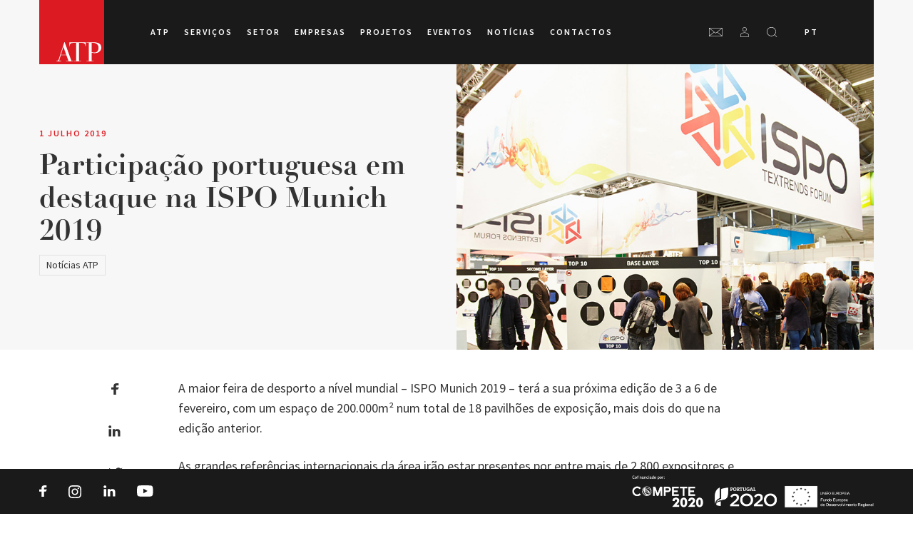

--- FILE ---
content_type: text/html; charset=UTF-8
request_url: https://atp.pt/pt-pt/participacao-portuguesa-em-destaque-na-ispo-munich-2019/
body_size: 32958
content:
<!DOCTYPE html><html lang="pt-pt"><head><meta charset="utf-8"><meta http-equiv="x-ua-compatible" content="ie=edge"><meta name="viewport" content="width=device-width, initial-scale=1.0, maximum-scale=1.0, user-scalable=0" /><link rel="stylesheet" href="https://use.typekit.net/kis1bqn.css"><link rel="apple-touch-icon" sizes="180x180" href="https://atp.pt/wp-content/themes/atp-wp-theme/resources/favicon/apple-touch-icon.png"><link rel="icon" type="image/png" sizes="32x32" href="https://atp.pt/wp-content/themes/atp-wp-theme/resources/favicon/favicon-32x32.png"><link rel="icon" type="image/png" sizes="16x16" href="https://atp.pt/wp-content/themes/atp-wp-theme/resources/favicon/favicon-16x16.png"><link rel="manifest" href="https://atp.pt/wp-content/themes/atp-wp-theme/resources/favicon/site.webmanifest"><link rel="mask-icon" href="https://atp.pt/wp-content/themes/atp-wp-theme/resources/favicon/safari-pinned-tab.svg" color="#ff0000"><link rel="shortcut icon" href="https://atp.pt/wp-content/themes/atp-wp-theme/resources/favicon/favicon.ico"><meta name="msapplication-TileColor" content="#ffffff"><meta name="msapplication-config" content="https://atp.pt/wp-content/themes/atp-wp-theme/resources/favicon/browserconfig.xml"><meta name="theme-color" content="#ffffff"><title>Participação portuguesa em destaque na ISPO Munich 2019 - ATP</title><link rel="stylesheet" href="https://atp.pt/wp-content/cache/min/1/4753ced7c704a60ea3d90be0dadda105.css" data-minify="1" /><link rel="alternate" hreflang="pt-pt" href="https://atp.pt/pt-pt/participacao-portuguesa-em-destaque-na-ispo-munich-2019/" /><link rel="alternate" hreflang="x-default" href="https://atp.pt/pt-pt/participacao-portuguesa-em-destaque-na-ispo-munich-2019/" /><meta name="description" content="A maior feira de desporto a nível mundial - ISPO Munich 2019 – terá a sua próxima edição de 3 a 6 de fevereiro, com um espaço de 200.000m² num total de 18 pavilhões de exposição, mais dois do que na edição anterior. As grandes referências internacionais da área irão estar presentes por entre mais" /><meta name="robots" content="max-image-preview:large" /><link rel="canonical" href="https://atp.pt/pt-pt/participacao-portuguesa-em-destaque-na-ispo-munich-2019/" /><meta name="generator" content="All in One SEO (AIOSEO) 4.6.7.1" /><meta property="og:locale" content="pt_PT" /><meta property="og:site_name" content="ATP - Associação Têxtil e Vestuário de Portugal" /><meta property="og:type" content="article" /><meta property="og:title" content="Participação portuguesa em destaque na ISPO Munich 2019 - ATP" /><meta property="og:description" content="A maior feira de desporto a nível mundial - ISPO Munich 2019 – terá a sua próxima edição de 3 a 6 de fevereiro, com um espaço de 200.000m² num total de 18 pavilhões de exposição, mais dois do que na edição anterior. As grandes referências internacionais da área irão estar presentes por entre mais" /><meta property="og:url" content="https://atp.pt/pt-pt/participacao-portuguesa-em-destaque-na-ispo-munich-2019/" /><meta property="article:published_time" content="2019-07-01T09:07:32+00:00" /><meta property="article:modified_time" content="2019-08-16T09:35:03+00:00" /><meta name="twitter:card" content="summary_large_image" /><meta name="twitter:title" content="Participação portuguesa em destaque na ISPO Munich 2019 - ATP" /><meta name="twitter:description" content="A maior feira de desporto a nível mundial - ISPO Munich 2019 – terá a sua próxima edição de 3 a 6 de fevereiro, com um espaço de 200.000m² num total de 18 pavilhões de exposição, mais dois do que na edição anterior. As grandes referências internacionais da área irão estar presentes por entre mais" /> <script type="application/ld+json" class="aioseo-schema">{"@context":"https:\/\/schema.org","@graph":[{"@type":"BlogPosting","@id":"https:\/\/atp.pt\/pt-pt\/participacao-portuguesa-em-destaque-na-ispo-munich-2019\/#blogposting","name":"Participa\u00e7\u00e3o portuguesa em destaque na ISPO Munich 2019 - ATP","headline":"Participa\u00e7\u00e3o portuguesa em destaque na ISPO Munich 2019","author":{"@id":"https:\/\/atp.pt\/pt-pt\/author\/nunomalta\/#author"},"publisher":{"@id":"https:\/\/atp.pt\/pt-pt\/#organization"},"image":{"@type":"ImageObject","url":"https:\/\/atp.pt\/wp-content\/uploads\/2019\/05\/ispo.jpg","width":960,"height":560},"datePublished":"2019-07-01T09:07:32+00:00","dateModified":"2019-08-16T09:35:03+00:00","inLanguage":"pt-PT","commentCount":6,"mainEntityOfPage":{"@id":"https:\/\/atp.pt\/pt-pt\/participacao-portuguesa-em-destaque-na-ispo-munich-2019\/#webpage"},"isPartOf":{"@id":"https:\/\/atp.pt\/pt-pt\/participacao-portuguesa-em-destaque-na-ispo-munich-2019\/#webpage"},"articleSection":"Not\u00edcias ATP, 2019, Opcional"},{"@type":"BreadcrumbList","@id":"https:\/\/atp.pt\/pt-pt\/participacao-portuguesa-em-destaque-na-ispo-munich-2019\/#breadcrumblist","itemListElement":[{"@type":"ListItem","@id":"https:\/\/atp.pt\/pt-pt\/#listItem","position":1,"name":"In\u00edcio","item":"https:\/\/atp.pt\/pt-pt\/","nextItem":"https:\/\/atp.pt\/pt-pt\/participacao-portuguesa-em-destaque-na-ispo-munich-2019\/#listItem"},{"@type":"ListItem","@id":"https:\/\/atp.pt\/pt-pt\/participacao-portuguesa-em-destaque-na-ispo-munich-2019\/#listItem","position":2,"name":"Participa\u00e7\u00e3o portuguesa em destaque na ISPO Munich 2019","previousItem":"https:\/\/atp.pt\/pt-pt\/#listItem"}]},{"@type":"Organization","@id":"https:\/\/atp.pt\/pt-pt\/#organization","name":"ATP","description":"Associa\u00e7\u00e3o T\u00eaxtil e Vestu\u00e1rio de Portugal","url":"https:\/\/atp.pt\/pt-pt\/"},{"@type":"Person","@id":"https:\/\/atp.pt\/pt-pt\/author\/nunomalta\/#author","url":"https:\/\/atp.pt\/pt-pt\/author\/nunomalta\/","name":"nuno malta","image":{"@type":"ImageObject","@id":"https:\/\/atp.pt\/pt-pt\/participacao-portuguesa-em-destaque-na-ispo-munich-2019\/#authorImage","url":"https:\/\/atp.pt\/wp-content\/plugins\/ultimate-member\/assets\/img\/default_avatar.jpg","width":96,"height":96,"caption":"nuno malta"}},{"@type":"WebPage","@id":"https:\/\/atp.pt\/pt-pt\/participacao-portuguesa-em-destaque-na-ispo-munich-2019\/#webpage","url":"https:\/\/atp.pt\/pt-pt\/participacao-portuguesa-em-destaque-na-ispo-munich-2019\/","name":"Participa\u00e7\u00e3o portuguesa em destaque na ISPO Munich 2019 - ATP","description":"A maior feira de desporto a n\u00edvel mundial - ISPO Munich 2019 \u2013 ter\u00e1 a sua pr\u00f3xima edi\u00e7\u00e3o de 3 a 6 de fevereiro, com um espa\u00e7o de 200.000m\u00b2 num total de 18 pavilh\u00f5es de exposi\u00e7\u00e3o, mais dois do que na edi\u00e7\u00e3o anterior. As grandes refer\u00eancias internacionais da \u00e1rea ir\u00e3o estar presentes por entre mais","inLanguage":"pt-PT","isPartOf":{"@id":"https:\/\/atp.pt\/pt-pt\/#website"},"breadcrumb":{"@id":"https:\/\/atp.pt\/pt-pt\/participacao-portuguesa-em-destaque-na-ispo-munich-2019\/#breadcrumblist"},"author":{"@id":"https:\/\/atp.pt\/pt-pt\/author\/nunomalta\/#author"},"creator":{"@id":"https:\/\/atp.pt\/pt-pt\/author\/nunomalta\/#author"},"image":{"@type":"ImageObject","url":"https:\/\/atp.pt\/wp-content\/uploads\/2019\/05\/ispo.jpg","@id":"https:\/\/atp.pt\/pt-pt\/participacao-portuguesa-em-destaque-na-ispo-munich-2019\/#mainImage","width":960,"height":560},"primaryImageOfPage":{"@id":"https:\/\/atp.pt\/pt-pt\/participacao-portuguesa-em-destaque-na-ispo-munich-2019\/#mainImage"},"datePublished":"2019-07-01T09:07:32+00:00","dateModified":"2019-08-16T09:35:03+00:00"},{"@type":"WebSite","@id":"https:\/\/atp.pt\/pt-pt\/#website","url":"https:\/\/atp.pt\/pt-pt\/","name":"ATP","description":"Associa\u00e7\u00e3o T\u00eaxtil e Vestu\u00e1rio de Portugal","inLanguage":"pt-PT","publisher":{"@id":"https:\/\/atp.pt\/pt-pt\/#organization"}}]}</script> <link rel='dns-prefetch' href='//maps.googleapis.com' /><link rel='dns-prefetch' href='//cdn.jsdelivr.net' /><link href='https://fonts.gstatic.com' crossorigin rel='preconnect' /><link rel="alternate" type="application/rss+xml" title="Feed de comentários de ATP &raquo; Participação portuguesa em destaque na ISPO Munich 2019" href="https://atp.pt/pt-pt/participacao-portuguesa-em-destaque-na-ispo-munich-2019/feed/" />  <script data-no-minify="1" src="https://atp.pt/wp-content/cache/busting/1/gtm-c5db4d0a3db2f4022aec61e59bb47513.js"  data-cfasync="false" data-wpfc-render="false" type="text/javascript" async></script> <script data-cfasync="false" data-wpfc-render="false" type="text/javascript">var em_version = '7.3.2';
				var em_track_user = true;
				var em_no_track_reason = '';
				
								var disableStrs = [
															'ga-disable-UA-188443675-1',
									];

				/* Function to detect opted out users */
				function __gtagTrackerIsOptedOut() {
					for ( var index = 0; index < disableStrs.length; index++ ) {
						if ( document.cookie.indexOf( disableStrs[ index ] + '=true' ) > -1 ) {
							return true;
						}
					}

					return false;
				}

				/* Disable tracking if the opt-out cookie exists. */
				if ( __gtagTrackerIsOptedOut() ) {
					for ( var index = 0; index < disableStrs.length; index++ ) {
						window[ disableStrs[ index ] ] = true;
					}
				}

				/* Opt-out function */
				function __gtagTrackerOptout() {
					for ( var index = 0; index < disableStrs.length; index++ ) {
						document.cookie = disableStrs[ index ] + '=true; expires=Thu, 31 Dec 2099 23:59:59 UTC; path=/';
						window[ disableStrs[ index ] ] = true;
					}
				}

				if ( 'undefined' === typeof gaOptout ) {
					function gaOptout() {
						__gtagTrackerOptout();
					}
				}
								window.dataLayer = window.dataLayer || [];

				window.ExactMetricsDualTracker = {
					helpers: {},
					trackers: {},
				};
				if ( em_track_user ) {
					function __gtagDataLayer() {
						dataLayer.push( arguments );
					}

					function __gtagTracker( type, name, parameters ) {
						if (!parameters) {
							parameters = {};
						}

						if (parameters.send_to) {
							__gtagDataLayer.apply( null, arguments );
							return;
						}

						if ( type === 'event' ) {
							
															parameters.send_to = exactmetrics_frontend.ua;
								__gtagDataLayer( type, name, parameters );
													} else {
							__gtagDataLayer.apply( null, arguments );
						}
					}
					__gtagTracker( 'js', new Date() );
					__gtagTracker( 'set', {
						'developer_id.dNDMyYj' : true,
											} );
															__gtagTracker( 'config', 'UA-188443675-1', {"use_amp_client_id":"true","forceSSL":"true"} );
										window.gtag = __gtagTracker;											(function () {
							/* https://developers.google.com/analytics/devguides/collection/analyticsjs/ */
							/* ga and __gaTracker compatibility shim. */
							var noopfn = function () {
								return null;
							};
							var newtracker = function () {
								return new Tracker();
							};
							var Tracker = function () {
								return null;
							};
							var p = Tracker.prototype;
							p.get = noopfn;
							p.set = noopfn;
							p.send = function (){
								var args = Array.prototype.slice.call(arguments);
								args.unshift( 'send' );
								__gaTracker.apply(null, args);
							};
							var __gaTracker = function () {
								var len = arguments.length;
								if ( len === 0 ) {
									return;
								}
								var f = arguments[len - 1];
								if ( typeof f !== 'object' || f === null || typeof f.hitCallback !== 'function' ) {
									if ( 'send' === arguments[0] ) {
										var hitConverted, hitObject = false, action;
										if ( 'event' === arguments[1] ) {
											if ( 'undefined' !== typeof arguments[3] ) {
												hitObject = {
													'eventAction': arguments[3],
													'eventCategory': arguments[2],
													'eventLabel': arguments[4],
													'value': arguments[5] ? arguments[5] : 1,
												}
											}
										}
										if ( 'pageview' === arguments[1] ) {
											if ( 'undefined' !== typeof arguments[2] ) {
												hitObject = {
													'eventAction': 'page_view',
													'page_path' : arguments[2],
												}
											}
										}
										if ( typeof arguments[2] === 'object' ) {
											hitObject = arguments[2];
										}
										if ( typeof arguments[5] === 'object' ) {
											Object.assign( hitObject, arguments[5] );
										}
										if ( 'undefined' !== typeof arguments[1].hitType ) {
											hitObject = arguments[1];
											if ( 'pageview' === hitObject.hitType ) {
												hitObject.eventAction = 'page_view';
											}
										}
										if ( hitObject ) {
											action = 'timing' === arguments[1].hitType ? 'timing_complete' : hitObject.eventAction;
											hitConverted = mapArgs( hitObject );
											__gtagTracker( 'event', action, hitConverted );
										}
									}
									return;
								}

								function mapArgs( args ) {
									var arg, hit = {};
									var gaMap = {
										'eventCategory': 'event_category',
										'eventAction': 'event_action',
										'eventLabel': 'event_label',
										'eventValue': 'event_value',
										'nonInteraction': 'non_interaction',
										'timingCategory': 'event_category',
										'timingVar': 'name',
										'timingValue': 'value',
										'timingLabel': 'event_label',
										'page' : 'page_path',
										'location' : 'page_location',
										'title' : 'page_title',
									};
									for ( arg in args ) {
																				if ( ! ( ! args.hasOwnProperty(arg) || ! gaMap.hasOwnProperty(arg) ) ) {
											hit[gaMap[arg]] = args[arg];
										} else {
											hit[arg] = args[arg];
										}
									}
									return hit;
								}

								try {
									f.hitCallback();
								} catch ( ex ) {
								}
							};
							__gaTracker.create = newtracker;
							__gaTracker.getByName = newtracker;
							__gaTracker.getAll = function () {
								return [];
							};
							__gaTracker.remove = noopfn;
							__gaTracker.loaded = true;
							window['__gaTracker'] = __gaTracker;
						})();
									} else {
										console.log( "" );
					( function () {
							function __gtagTracker() {
								return null;
							}
							window['__gtagTracker'] = __gtagTracker;
							window['gtag'] = __gtagTracker;
					} )();
									}</script>   <script src="//www.googletagmanager.com/gtag/js?id=G-2KG2C6E3QS"  data-cfasync="false" data-wpfc-render="false" type="text/javascript" async></script> <script data-cfasync="false" data-wpfc-render="false" type="text/javascript">var mi_version = '8.28.0';
				var mi_track_user = true;
				var mi_no_track_reason = '';
								var MonsterInsightsDefaultLocations = {"page_location":"https:\/\/atp.pt\/pt-pt\/participacao-portuguesa-em-destaque-na-ispo-munich-2019\/"};
				if ( typeof MonsterInsightsPrivacyGuardFilter === 'function' ) {
					var MonsterInsightsLocations = (typeof MonsterInsightsExcludeQuery === 'object') ? MonsterInsightsPrivacyGuardFilter( MonsterInsightsExcludeQuery ) : MonsterInsightsPrivacyGuardFilter( MonsterInsightsDefaultLocations );
				} else {
					var MonsterInsightsLocations = (typeof MonsterInsightsExcludeQuery === 'object') ? MonsterInsightsExcludeQuery : MonsterInsightsDefaultLocations;
				}

								var disableStrs = [
										'ga-disable-G-2KG2C6E3QS',
									];

				/* Function to detect opted out users */
				function __gtagTrackerIsOptedOut() {
					for (var index = 0; index < disableStrs.length; index++) {
						if (document.cookie.indexOf(disableStrs[index] + '=true') > -1) {
							return true;
						}
					}

					return false;
				}

				/* Disable tracking if the opt-out cookie exists. */
				if (__gtagTrackerIsOptedOut()) {
					for (var index = 0; index < disableStrs.length; index++) {
						window[disableStrs[index]] = true;
					}
				}

				/* Opt-out function */
				function __gtagTrackerOptout() {
					for (var index = 0; index < disableStrs.length; index++) {
						document.cookie = disableStrs[index] + '=true; expires=Thu, 31 Dec 2099 23:59:59 UTC; path=/';
						window[disableStrs[index]] = true;
					}
				}

				if ('undefined' === typeof gaOptout) {
					function gaOptout() {
						__gtagTrackerOptout();
					}
				}
								window.dataLayer = window.dataLayer || [];

				window.MonsterInsightsDualTracker = {
					helpers: {},
					trackers: {},
				};
				if (mi_track_user) {
					function __gtagDataLayer() {
						dataLayer.push(arguments);
					}

					function __gtagTracker(type, name, parameters) {
						if (!parameters) {
							parameters = {};
						}

						if (parameters.send_to) {
							__gtagDataLayer.apply(null, arguments);
							return;
						}

						if (type === 'event') {
														parameters.send_to = monsterinsights_frontend.v4_id;
							var hookName = name;
							if (typeof parameters['event_category'] !== 'undefined') {
								hookName = parameters['event_category'] + ':' + name;
							}

							if (typeof MonsterInsightsDualTracker.trackers[hookName] !== 'undefined') {
								MonsterInsightsDualTracker.trackers[hookName](parameters);
							} else {
								__gtagDataLayer('event', name, parameters);
							}
							
						} else {
							__gtagDataLayer.apply(null, arguments);
						}
					}

					__gtagTracker('js', new Date());
					__gtagTracker('set', {
						'developer_id.dZGIzZG': true,
											});
					if ( MonsterInsightsLocations.page_location ) {
						__gtagTracker('set', MonsterInsightsLocations);
					}
										__gtagTracker('config', 'G-2KG2C6E3QS', {"forceSSL":"true","link_attribution":"true"} );
															window.gtag = __gtagTracker;										(function () {
						/* https://developers.google.com/analytics/devguides/collection/analyticsjs/ */
						/* ga and __gaTracker compatibility shim. */
						var noopfn = function () {
							return null;
						};
						var newtracker = function () {
							return new Tracker();
						};
						var Tracker = function () {
							return null;
						};
						var p = Tracker.prototype;
						p.get = noopfn;
						p.set = noopfn;
						p.send = function () {
							var args = Array.prototype.slice.call(arguments);
							args.unshift('send');
							__gaTracker.apply(null, args);
						};
						var __gaTracker = function () {
							var len = arguments.length;
							if (len === 0) {
								return;
							}
							var f = arguments[len - 1];
							if (typeof f !== 'object' || f === null || typeof f.hitCallback !== 'function') {
								if ('send' === arguments[0]) {
									var hitConverted, hitObject = false, action;
									if ('event' === arguments[1]) {
										if ('undefined' !== typeof arguments[3]) {
											hitObject = {
												'eventAction': arguments[3],
												'eventCategory': arguments[2],
												'eventLabel': arguments[4],
												'value': arguments[5] ? arguments[5] : 1,
											}
										}
									}
									if ('pageview' === arguments[1]) {
										if ('undefined' !== typeof arguments[2]) {
											hitObject = {
												'eventAction': 'page_view',
												'page_path': arguments[2],
											}
										}
									}
									if (typeof arguments[2] === 'object') {
										hitObject = arguments[2];
									}
									if (typeof arguments[5] === 'object') {
										Object.assign(hitObject, arguments[5]);
									}
									if ('undefined' !== typeof arguments[1].hitType) {
										hitObject = arguments[1];
										if ('pageview' === hitObject.hitType) {
											hitObject.eventAction = 'page_view';
										}
									}
									if (hitObject) {
										action = 'timing' === arguments[1].hitType ? 'timing_complete' : hitObject.eventAction;
										hitConverted = mapArgs(hitObject);
										__gtagTracker('event', action, hitConverted);
									}
								}
								return;
							}

							function mapArgs(args) {
								var arg, hit = {};
								var gaMap = {
									'eventCategory': 'event_category',
									'eventAction': 'event_action',
									'eventLabel': 'event_label',
									'eventValue': 'event_value',
									'nonInteraction': 'non_interaction',
									'timingCategory': 'event_category',
									'timingVar': 'name',
									'timingValue': 'value',
									'timingLabel': 'event_label',
									'page': 'page_path',
									'location': 'page_location',
									'title': 'page_title',
									'referrer' : 'page_referrer',
								};
								for (arg in args) {
																		if (!(!args.hasOwnProperty(arg) || !gaMap.hasOwnProperty(arg))) {
										hit[gaMap[arg]] = args[arg];
									} else {
										hit[arg] = args[arg];
									}
								}
								return hit;
							}

							try {
								f.hitCallback();
							} catch (ex) {
							}
						};
						__gaTracker.create = newtracker;
						__gaTracker.getByName = newtracker;
						__gaTracker.getAll = function () {
							return [];
						};
						__gaTracker.remove = noopfn;
						__gaTracker.loaded = true;
						window['__gaTracker'] = __gaTracker;
					})();
									} else {
										console.log("");
					(function () {
						function __gtagTracker() {
							return null;
						}

						window['__gtagTracker'] = __gtagTracker;
						window['gtag'] = __gtagTracker;
					})();
									}</script> <style id='global-styles-inline-css' type='text/css'>:root{--wp--preset--aspect-ratio--square:1;--wp--preset--aspect-ratio--4-3:4/3;--wp--preset--aspect-ratio--3-4:3/4;--wp--preset--aspect-ratio--3-2:3/2;--wp--preset--aspect-ratio--2-3:2/3;--wp--preset--aspect-ratio--16-9:16/9;--wp--preset--aspect-ratio--9-16:9/16;--wp--preset--color--black:#000;--wp--preset--color--cyan-bluish-gray:#abb8c3;--wp--preset--color--white:#fff;--wp--preset--color--pale-pink:#f78da7;--wp--preset--color--vivid-red:#cf2e2e;--wp--preset--color--luminous-vivid-orange:#ff6900;--wp--preset--color--luminous-vivid-amber:#fcb900;--wp--preset--color--light-green-cyan:#7bdcb5;--wp--preset--color--vivid-green-cyan:#00d084;--wp--preset--color--pale-cyan-blue:#8ed1fc;--wp--preset--color--vivid-cyan-blue:#0693e3;--wp--preset--color--vivid-purple:#9b51e0;--wp--preset--gradient--vivid-cyan-blue-to-vivid-purple:linear-gradient(135deg,rgba(6,147,227,1) 0%,rgb(155,81,224) 100%);--wp--preset--gradient--light-green-cyan-to-vivid-green-cyan:linear-gradient(135deg,rgb(122,220,180) 0%,rgb(0,208,130) 100%);--wp--preset--gradient--luminous-vivid-amber-to-luminous-vivid-orange:linear-gradient(135deg,rgba(252,185,0,1) 0%,rgba(255,105,0,1) 100%);--wp--preset--gradient--luminous-vivid-orange-to-vivid-red:linear-gradient(135deg,rgba(255,105,0,1) 0%,rgb(207,46,46) 100%);--wp--preset--gradient--very-light-gray-to-cyan-bluish-gray:linear-gradient(135deg,rgb(238,238,238) 0%,rgb(169,184,195) 100%);--wp--preset--gradient--cool-to-warm-spectrum:linear-gradient(135deg,rgb(74,234,220) 0%,rgb(151,120,209) 20%,rgb(207,42,186) 40%,rgb(238,44,130) 60%,rgb(251,105,98) 80%,rgb(254,248,76) 100%);--wp--preset--gradient--blush-light-purple:linear-gradient(135deg,rgb(255,206,236) 0%,rgb(152,150,240) 100%);--wp--preset--gradient--blush-bordeaux:linear-gradient(135deg,rgb(254,205,165) 0%,rgb(254,45,45) 50%,rgb(107,0,62) 100%);--wp--preset--gradient--luminous-dusk:linear-gradient(135deg,rgb(255,203,112) 0%,rgb(199,81,192) 50%,rgb(65,88,208) 100%);--wp--preset--gradient--pale-ocean:linear-gradient(135deg,rgb(255,245,203) 0%,rgb(182,227,212) 50%,rgb(51,167,181) 100%);--wp--preset--gradient--electric-grass:linear-gradient(135deg,rgb(202,248,128) 0%,rgb(113,206,126) 100%);--wp--preset--gradient--midnight:linear-gradient(135deg,rgb(2,3,129) 0%,rgb(40,116,252) 100%);--wp--preset--font-size--small:13px;--wp--preset--font-size--medium:20px;--wp--preset--font-size--large:36px;--wp--preset--font-size--x-large:42px;--wp--preset--spacing--20:.44rem;--wp--preset--spacing--30:.67rem;--wp--preset--spacing--40:1rem;--wp--preset--spacing--50:1.5rem;--wp--preset--spacing--60:2.25rem;--wp--preset--spacing--70:3.38rem;--wp--preset--spacing--80:5.06rem;--wp--preset--shadow--natural:6px 6px 9px rgba(0,0,0,.2);--wp--preset--shadow--deep:12px 12px 50px rgba(0,0,0,.4);--wp--preset--shadow--sharp:6px 6px 0 rgba(0,0,0,.2);--wp--preset--shadow--outlined:6px 6px 0 -3px rgba(255,255,255,1),6px 6px rgba(0,0,0,1);--wp--preset--shadow--crisp:6px 6px 0 rgba(0,0,0,1)}:where(body){margin:0}.wp-site-blocks>.alignleft{float:left;margin-right:2em}.wp-site-blocks>.alignright{float:right;margin-left:2em}.wp-site-blocks>.aligncenter{justify-content:center;margin-left:auto;margin-right:auto}:where(.is-layout-flex){gap:.5em}:where(.is-layout-grid){gap:.5em}.is-layout-flow>.alignleft{float:left;margin-inline-start:0;margin-inline-end:2em}.is-layout-flow>.alignright{float:right;margin-inline-start:2em;margin-inline-end:0}.is-layout-flow>.aligncenter{margin-left:auto!important;margin-right:auto!important}.is-layout-constrained>.alignleft{float:left;margin-inline-start:0;margin-inline-end:2em}.is-layout-constrained>.alignright{float:right;margin-inline-start:2em;margin-inline-end:0}.is-layout-constrained>.aligncenter{margin-left:auto!important;margin-right:auto!important}.is-layout-constrained>:where(:not(.alignleft):not(.alignright):not(.alignfull)){margin-left:auto!important;margin-right:auto!important}body .is-layout-flex{display:flex}.is-layout-flex{flex-wrap:wrap;align-items:center}.is-layout-flex>:is(*,div){margin:0}body .is-layout-grid{display:grid}.is-layout-grid>:is(*,div){margin:0}body{padding-top:0;padding-right:0;padding-bottom:0;padding-left:0}a:where(:not(.wp-element-button)){text-decoration:underline}:root :where(.wp-element-button,.wp-block-button__link){background-color:#32373c;border-width:0;color:#fff;font-family:inherit;font-size:inherit;line-height:inherit;padding:calc(0.667em + 2px) calc(1.333em + 2px);text-decoration:none}.has-black-color{color:var(--wp--preset--color--black)!important}.has-cyan-bluish-gray-color{color:var(--wp--preset--color--cyan-bluish-gray)!important}.has-white-color{color:var(--wp--preset--color--white)!important}.has-pale-pink-color{color:var(--wp--preset--color--pale-pink)!important}.has-vivid-red-color{color:var(--wp--preset--color--vivid-red)!important}.has-luminous-vivid-orange-color{color:var(--wp--preset--color--luminous-vivid-orange)!important}.has-luminous-vivid-amber-color{color:var(--wp--preset--color--luminous-vivid-amber)!important}.has-light-green-cyan-color{color:var(--wp--preset--color--light-green-cyan)!important}.has-vivid-green-cyan-color{color:var(--wp--preset--color--vivid-green-cyan)!important}.has-pale-cyan-blue-color{color:var(--wp--preset--color--pale-cyan-blue)!important}.has-vivid-cyan-blue-color{color:var(--wp--preset--color--vivid-cyan-blue)!important}.has-vivid-purple-color{color:var(--wp--preset--color--vivid-purple)!important}.has-black-background-color{background-color:var(--wp--preset--color--black)!important}.has-cyan-bluish-gray-background-color{background-color:var(--wp--preset--color--cyan-bluish-gray)!important}.has-white-background-color{background-color:var(--wp--preset--color--white)!important}.has-pale-pink-background-color{background-color:var(--wp--preset--color--pale-pink)!important}.has-vivid-red-background-color{background-color:var(--wp--preset--color--vivid-red)!important}.has-luminous-vivid-orange-background-color{background-color:var(--wp--preset--color--luminous-vivid-orange)!important}.has-luminous-vivid-amber-background-color{background-color:var(--wp--preset--color--luminous-vivid-amber)!important}.has-light-green-cyan-background-color{background-color:var(--wp--preset--color--light-green-cyan)!important}.has-vivid-green-cyan-background-color{background-color:var(--wp--preset--color--vivid-green-cyan)!important}.has-pale-cyan-blue-background-color{background-color:var(--wp--preset--color--pale-cyan-blue)!important}.has-vivid-cyan-blue-background-color{background-color:var(--wp--preset--color--vivid-cyan-blue)!important}.has-vivid-purple-background-color{background-color:var(--wp--preset--color--vivid-purple)!important}.has-black-border-color{border-color:var(--wp--preset--color--black)!important}.has-cyan-bluish-gray-border-color{border-color:var(--wp--preset--color--cyan-bluish-gray)!important}.has-white-border-color{border-color:var(--wp--preset--color--white)!important}.has-pale-pink-border-color{border-color:var(--wp--preset--color--pale-pink)!important}.has-vivid-red-border-color{border-color:var(--wp--preset--color--vivid-red)!important}.has-luminous-vivid-orange-border-color{border-color:var(--wp--preset--color--luminous-vivid-orange)!important}.has-luminous-vivid-amber-border-color{border-color:var(--wp--preset--color--luminous-vivid-amber)!important}.has-light-green-cyan-border-color{border-color:var(--wp--preset--color--light-green-cyan)!important}.has-vivid-green-cyan-border-color{border-color:var(--wp--preset--color--vivid-green-cyan)!important}.has-pale-cyan-blue-border-color{border-color:var(--wp--preset--color--pale-cyan-blue)!important}.has-vivid-cyan-blue-border-color{border-color:var(--wp--preset--color--vivid-cyan-blue)!important}.has-vivid-purple-border-color{border-color:var(--wp--preset--color--vivid-purple)!important}.has-vivid-cyan-blue-to-vivid-purple-gradient-background{background:var(--wp--preset--gradient--vivid-cyan-blue-to-vivid-purple)!important}.has-light-green-cyan-to-vivid-green-cyan-gradient-background{background:var(--wp--preset--gradient--light-green-cyan-to-vivid-green-cyan)!important}.has-luminous-vivid-amber-to-luminous-vivid-orange-gradient-background{background:var(--wp--preset--gradient--luminous-vivid-amber-to-luminous-vivid-orange)!important}.has-luminous-vivid-orange-to-vivid-red-gradient-background{background:var(--wp--preset--gradient--luminous-vivid-orange-to-vivid-red)!important}.has-very-light-gray-to-cyan-bluish-gray-gradient-background{background:var(--wp--preset--gradient--very-light-gray-to-cyan-bluish-gray)!important}.has-cool-to-warm-spectrum-gradient-background{background:var(--wp--preset--gradient--cool-to-warm-spectrum)!important}.has-blush-light-purple-gradient-background{background:var(--wp--preset--gradient--blush-light-purple)!important}.has-blush-bordeaux-gradient-background{background:var(--wp--preset--gradient--blush-bordeaux)!important}.has-luminous-dusk-gradient-background{background:var(--wp--preset--gradient--luminous-dusk)!important}.has-pale-ocean-gradient-background{background:var(--wp--preset--gradient--pale-ocean)!important}.has-electric-grass-gradient-background{background:var(--wp--preset--gradient--electric-grass)!important}.has-midnight-gradient-background{background:var(--wp--preset--gradient--midnight)!important}.has-small-font-size{font-size:var(--wp--preset--font-size--small)!important}.has-medium-font-size{font-size:var(--wp--preset--font-size--medium)!important}.has-large-font-size{font-size:var(--wp--preset--font-size--large)!important}.has-x-large-font-size{font-size:var(--wp--preset--font-size--x-large)!important}:where(.wp-block-post-template.is-layout-flex){gap:1.25em}:where(.wp-block-post-template.is-layout-grid){gap:1.25em}:where(.wp-block-columns.is-layout-flex){gap:2em}:where(.wp-block-columns.is-layout-grid){gap:2em}:root :where(.wp-block-pullquote){font-size:1.5em;line-height:1.6}</style> <script type="text/javascript" src="https://atp.pt/wp-includes/js/jquery/jquery.min.js?ver=3.7.1" id="jquery-core-js"></script>  <script type="text/javascript" id="wpml-cookie-js-extra">/* <![CDATA[ */ var wpml_cookies = {"wp-wpml_current_language":{"value":"pt-pt","expires":1,"path":"\/"}};
var wpml_cookies = {"wp-wpml_current_language":{"value":"pt-pt","expires":1,"path":"\/"}}; /* ]]> */</script>  <script type="text/javascript" id="exactmetrics-frontend-script-js-extra">/* <![CDATA[ */ var exactmetrics_frontend = {"js_events_tracking":"true","download_extensions":"zip,mp3,mpeg,pdf,docx,pptx,xlsx,rar","inbound_paths":"[{\"path\":\"\\\/go\\\/\",\"label\":\"affiliate\"},{\"path\":\"\\\/recommend\\\/\",\"label\":\"affiliate\"}]","home_url":"https:\/\/atp.pt\/pt-pt\/","hash_tracking":"false","ua":"UA-188443675-1","v4_id":""}; /* ]]> */</script>    <script type="text/javascript" id="sdm-scripts-js-extra">/* <![CDATA[ */ var sdm_ajax_script = {"ajaxurl":"https:\/\/atp.pt\/wp-admin\/admin-ajax.php"}; /* ]]> */</script>  <link rel="https://api.w.org/" href="https://atp.pt/pt-pt/wp-json/" /><link rel="alternate" title="JSON" type="application/json" href="https://atp.pt/pt-pt/wp-json/wp/v2/posts/63" /><link rel="EditURI" type="application/rsd+xml" title="RSD" href="https://atp.pt/xmlrpc.php?rsd" /><link rel='shortlink' href='https://atp.pt/pt-pt/?p=63' /><link rel="alternate" title="oEmbed (JSON)" type="application/json+oembed" href="https://atp.pt/pt-pt/wp-json/oembed/1.0/embed?url=https%3A%2F%2Fatp.pt%2Fpt-pt%2Fparticipacao-portuguesa-em-destaque-na-ispo-munich-2019%2F" /><link rel="alternate" title="oEmbed (XML)" type="text/xml+oembed" href="https://atp.pt/pt-pt/wp-json/oembed/1.0/embed?url=https%3A%2F%2Fatp.pt%2Fpt-pt%2Fparticipacao-portuguesa-em-destaque-na-ispo-munich-2019%2F&#038;format=xml" /><meta name="generator" content="WPML ver:4.6.4 stt:1,41;" /><meta property="ia:markup_url" content="https://atp.pt/pt-pt/participacao-portuguesa-em-destaque-na-ispo-munich-2019/?ia_markup=1" /> <noscript><style id="rocket-lazyload-nojs-css">.rll-youtube-player,[data-lazy-src]{display:none!important}</style></noscript><style id="wpforms-css-vars-root">:root{--wpforms-field-border-radius:3px;--wpforms-field-border-style:solid;--wpforms-field-border-size:1px;--wpforms-field-background-color:#fff;--wpforms-field-border-color:rgba(0,0,0,.25);--wpforms-field-border-color-spare:rgba(0,0,0,.25);--wpforms-field-text-color:rgba(0,0,0,.7);--wpforms-field-menu-color:#fff;--wpforms-label-color:rgba(0,0,0,.85);--wpforms-label-sublabel-color:rgba(0,0,0,.55);--wpforms-label-error-color:#d63637;--wpforms-button-border-radius:3px;--wpforms-button-border-style:none;--wpforms-button-border-size:1px;--wpforms-button-background-color:#066aab;--wpforms-button-border-color:#066aab;--wpforms-button-text-color:#fff;--wpforms-page-break-color:#066aab;--wpforms-background-image:none;--wpforms-background-position:center center;--wpforms-background-repeat:no-repeat;--wpforms-background-size:cover;--wpforms-background-width:100px;--wpforms-background-height:100px;--wpforms-background-color:rgba(0,0,0,0);--wpforms-background-url:none;--wpforms-container-padding:0;--wpforms-container-border-style:none;--wpforms-container-border-width:1px;--wpforms-container-border-color:#000;--wpforms-container-border-radius:3px;--wpforms-field-size-input-height:43px;--wpforms-field-size-input-spacing:15px;--wpforms-field-size-font-size:16px;--wpforms-field-size-line-height:19px;--wpforms-field-size-padding-h:14px;--wpforms-field-size-checkbox-size:16px;--wpforms-field-size-sublabel-spacing:5px;--wpforms-field-size-icon-size:1;--wpforms-label-size-font-size:16px;--wpforms-label-size-line-height:19px;--wpforms-label-size-sublabel-font-size:14px;--wpforms-label-size-sublabel-line-height:17px;--wpforms-button-size-font-size:17px;--wpforms-button-size-height:41px;--wpforms-button-size-padding-h:15px;--wpforms-button-size-margin-top:10px;--wpforms-container-shadow-size-box-shadow:none}</style></head><body class="post-template-default single single-post postid-63 single-format-standard participacao-portuguesa-em-destaque-na-ispo-munich-2019 app-data index-data singular-data single-data single-post-data single-post-participacao-portuguesa-em-destaque-na-ispo-munich-2019-data"><div class="global-wrapper"><div class="topbar bg-grey"></div><div id="header"><div class="header-wrapper"><div id="navSearchInput"><div id="siteSearchInputWrapper"> <input type="search" id="siteSearchInput" placeholder="Pesquisar..."><div id="resultsCount"> <span id="resultsNumber"></span> resultados</div><div id="mobileClose"></div></div><div id="siteSearchResults"></div></div><header id="main-nav"><h1> <a href="https://atp.pt/pt-pt/" title="ATP"> <svg id="header-logo" width="91px" height="90px" viewBox="0 0 91 90" version="1.1" xmlns="http://www.w3.org/2000/svg" xmlns:xlink="http://www.w3.org/1999/xlink"> <g stroke="none" stroke-width="1" fill="none" fill-rule="evenodd"> <g transform="translate(-135.000000, 0.000000)"> <g transform="translate(135.000000, 0.000000)"> <polygon fill="#DC1A21" points="0 90 91 90 91 0 0 0"></polygon> <path d="M30.3697793,76.746811 L37.8681602,76.7568612 L33.8537233,65.4453034 L30.3697793,76.746811 Z M24,86 L24,85.4286819 L24.511947,85.4286819 C25.9303298,85.4286819 26.8954947,84.6204097 27.4078281,83.004252 L35.2087407,59 L35.6422535,59 L45.1370344,85.4286819 L47.7968403,85.4286819 L47.7968403,86 L37.5528782,86 L37.5528782,85.4286819 L41.0198217,85.4286819 L38.0652115,77.3285659 L30.2047972,77.2984152 L28.2149656,83.7232315 C28.1755553,83.8550445 28.1361451,83.9930421 28.0967348,84.1372246 C28.0704613,84.2817936 28.0573246,84.3803634 28.0573246,84.4329339 C28.0573246,84.7614998 28.2474211,84.9914959 28.6287733,85.1225358 C29.0093527,85.2543487 29.5545279,85.3761113 30.9732972,85.4286819 L30.9732972,86 L24,86 Z M65.3703374,59.2759954 L65.3703374,64.7471975 L64.7988887,64.7471975 C64.7988887,64.7471975 64.6690667,63.8898338 64.5384719,63.1932741 C64.406718,62.4974874 64.1768249,61.9454967 63.8487924,61.5376884 C63.3890061,60.9729416 62.7259865,60.5790491 61.8593472,60.3556243 C60.9923216,60.1190568 59.5210053,60.0007731 57.4465576,60.0007731 L55.8160548,60.0007731 L55.8160548,85.4286819 L58.7513462,85.4286819 L58.7513462,86 L48.7836422,86 L48.7836422,85.4286819 L51.7386387,85.4286819 L51.7386387,60.0007731 L50.0204288,60.0007731 C47.932458,60.0007731 46.448005,60.1190568 45.5682289,60.3556243 C44.7015897,60.5790491 44.0320017,60.9729416 43.5590786,61.5376884 C43.2437965,61.9454967 43.0139034,62.4974874 42.8697855,63.1932741 C42.7380316,63.8898338 42.7357133,64.7471975 42.7357133,64.7471975 L42.164651,64.7471975 L42.164651,59.2759954 L65.3703374,59.2759954 Z M73.4077116,60.0015462 L73.4077116,72.895632 C74.1031867,73.1457286 74.8315037,73.3289525 75.4755909,73.4476227 C76.118519,73.5659065 76.7100592,73.6250483 77.2482797,73.6250483 C79.0607651,73.6250483 80.5050351,73.0204871 81.5822488,71.8117511 C82.6586898,70.6034016 83.1381812,69.0320835 83.138954,66.9818322 C83.138954,64.5775029 82.3588627,62.9710089 80.9277295,61.7754155 C79.4958235,60.5670661 77.3421689,59.9628914 74.4663792,59.9621183 C74.3481485,59.9621183 74.1642339,59.9690761 73.9146356,59.9818322 C73.6650373,59.9953614 73.5390791,60.0015462 73.4077116,60.0015462 L73.4077116,60.0015462 Z M66.3555939,86 L66.3555939,85.4286819 L69.4087296,85.4286819 L69.4087296,59.8473135 L66.3555939,59.8473135 L66.3555939,59.2759954 L76.7958345,59.2759954 C80.1182737,59.2759954 82.6459394,59.9068419 84.3799907,61.1677619 C86.1267924,62.4163123 86.9992272,64.2361809 87,66.6269811 C87,68.9524546 86.1592479,70.831465 84.4785163,72.2632393 C82.8105352,73.6957866 80.6109019,74.4116738 77.8792302,74.4116738 C77.1957327,74.4116738 76.4809388,74.3594898 75.732144,74.2543487 C74.9964858,74.1356784 74.2214174,73.9582528 73.4077116,73.7220719 L73.4077116,85.4286819 L76.3035927,85.4286819 L76.3035927,86 L66.3555939,86 Z" id="Fill-2" fill="#FEFEFE"></path> </g> </g> </g> </svg> </a></h1><nav class="desktop-nav"><ul class="nav" id="menu-nav"><li class="item menu-item-has-children " id="35"> <a href="#"> ATP </a></li><li class="item menu-item-has-children " id="369"> <a href="#"> Serviços </a></li><li class="item menu-item-has-children " id="39"> <a href="#"> Setor </a></li><li class="item " id="165"> <a href="https://atp.pt/pt-pt/empresas/"> Empresas </a></li><li class="item " id="34873"> <a href="https://atp.pt/pt-pt/projetos/"> Projetos </a></li><li class="item " id="1280"> <a href="https://atp.pt/pt-pt/eventos/"> Eventos </a></li><li class="item " id="34511"> <a href="https://atp.pt/pt-pt/categoria/noticias-atp/"> Notícias </a></li><li class="item " id="423"> <a href="https://atp.pt/pt-pt/contactos/"> Contactos </a></ul></nav><div id="right-menu"><div id="icons"> <a class="newsletter-page" href="https://atp.pt/pt-pt/newsletter/"> <svg class="icon-mail" width="19px" height="12px" viewBox="0 0 19 12" version="1.1" xmlns="http://www.w3.org/2000/svg" xmlns:xlink="http://www.w3.org/1999/xlink"> <g stroke="none" stroke-width="1" fill="none" fill-rule="evenodd"> <g transform="translate(-1098.000000, -39.000000)" fill="#FFFFFF" fill-rule="nonzero"> <g transform="translate(1098.000000, 38.000000)"> <g transform="translate(-0.000000, 1.000000)"> <path d="M0.211218309,0.0924638298 C0.0920416433,0.114931915 -0.00215273965,0.228651064 -2.59961315e-07,0.347782979 C-2.59961315e-07,3.57304085 -2.59961315e-07,8.7936766 -2.59961315e-07,11.5818383 C-2.85957447e-06,11.7155234 0.123840111,11.8371319 0.259961055,11.8371574 L18.4572536,11.8371574 C18.5933746,11.8371319 18.7172176,11.7155234 18.717215,11.5818383 C18.717215,8.36729362 18.717215,3.11632596 18.717215,0.347782979 C18.7172176,0.214097872 18.5933746,0.0924893617 18.4572536,0.0924638298 C13.2691043,0.0899106383 4.84467833,0.0922085106 0.211218309,0.0924638298 Z M0.974855192,0.603102128 L17.74236,0.603102128 L9.35048382,7.15363404 L0.974855192,0.603102128 Z M0.519922891,0.906293617 L7.00270819,5.91691915 L0.519922891,10.9515064 L0.519922891,0.906293617 Z M18.1972923,0.906293617 L18.1972923,10.9515064 L11.714507,5.91691915 L18.1972923,0.906293617 Z M7.40889775,6.25202553 L9.188008,7.68822128 C9.28222058,7.76678298 9.43499464,7.76678298 9.52920722,7.68822128 L11.3001937,6.25202553 L17.8317217,11.3265191 L0.877369699,11.3265191 L7.40889775,6.25202553 Z"></path> </g> </g> </g> </g> </svg> </a> <a class="profile-page" href=" https://atp.pt/pt-pt/login/ "> <svg width="12px" height="14px" viewBox="0 0 12 14" version="1.1" xmlns="http://www.w3.org/2000/svg" xmlns:xlink="http://www.w3.org/1999/xlink"> <g stroke="none" stroke-width="1" fill="none" fill-rule="evenodd"> <g transform="translate(-1143.000000, -38.000000)" fill="#FFFFFF" fill-rule="nonzero"> <g transform="translate(1098.000000, 38.000000)"> <g transform="translate(45.000000, 0.000000)"> <path d="M5.83333333,0.0994219608 C4.22564015,0.0994219608 2.91666667,1.45459451 2.91666667,3.1190298 C2.91666667,4.7834651 4.22564015,6.13863765 5.83333333,6.13863765 C7.44102625,6.13863765 8.75,4.7834651 8.75,3.1190298 C8.75,1.45459451 7.44102625,0.0994219608 5.83333333,0.0994219608 Z M5.83333333,0.648441569 C7.15442398,0.648441569 8.21969697,1.75131216 8.21969697,3.1190298 C8.21969697,4.48674745 7.15442398,5.58961804 5.83333333,5.58961804 C4.51224242,5.58961804 3.4469697,4.48674745 3.4469697,3.1190298 C3.4469697,1.75131216 4.51224242,0.648441569 5.83333333,0.648441569 Z M5.83333333,7.51119216 C4.25215504,7.51119216 2.82317424,7.86338824 1.76490125,8.48054118 C0.706708333,9.09772157 0,10.0092588 0,11.0798196 L0,13.5504078 C1.46411113e-05,13.7020091 0.118718442,13.8249025 0.265151515,13.8249176 L11.4015152,13.8249176 C11.5479482,13.8249025 11.666652,13.7020091 11.6666667,13.5504078 L11.6666667,11.0798196 C11.6666667,10.0092588 10.9599583,9.09772157 9.90176515,8.48054118 C8.84351867,7.86338824 7.41451136,7.51119216 5.83333333,7.51119216 L5.83333333,7.51119216 Z M5.83333333,8.06021176 C7.33695428,8.06021176 8.69020833,8.40417255 9.64488636,8.96093333 C10.5995644,9.51772157 11.1363636,10.2578824 11.1363636,11.0798196 L11.1363636,13.275898 L0.53030303,13.275898 L0.53030303,11.0798196 C0.53030303,10.2578824 1.06710227,9.51772157 2.0217803,8.96093333 C2.97645807,8.40417255 4.32973864,8.06021176 5.83333333,8.06021176 L5.83333333,8.06021176 Z" id="Shape"></path> </g> </g> </g> </g> </svg> </a> <span id="navSearchToggle"> <svg class="icon-search" width="15px" height="14px" viewBox="0 0 15 14" version="1.1" xmlns="http://www.w3.org/2000/svg" xmlns:xlink="http://www.w3.org/1999/xlink"> <g stroke="none" stroke-width="1" fill="none" fill-rule="evenodd"> <g transform="translate(-1182.000000, -38.000000)" fill="#FFFFFF" fill-rule="nonzero"> <g transform="translate(1098.000000, 38.000000)"> <g transform="translate(84.000000, 0.000000)"> <path d="M6.42843735,12.6696387 C8.04786485,12.6696387 9.57531675,12.0849366 10.7644298,11.0140779 L13.7339277,13.9145941 C13.7930549,13.9704364 13.8653214,14 13.9408728,14 C14.0164242,14 14.0952604,13.9704364 14.1511028,13.9113092 C14.2660723,13.7930549 14.2627874,13.6058189 14.1478179,13.4941342 L11.1881746,10.6001877 C12.2721727,9.43078367 12.8634444,7.92632567 12.8634444,6.33317691 C12.8634444,4.63819803 12.1933365,3.04833412 10.9779446,1.85265134 C9.76255279,0.656968559 8.14969498,0 6.4317222,0 C4.71374941,0 3.1008916,0.656968559 1.88549977,1.85265134 C0.670107931,3.04833412 -9.05941988e-14,4.64148287 -9.05941988e-14,6.33317691 C-9.05941988e-14,8.0281558 0.670107931,9.61801971 1.88549977,10.8137025 C3.09760676,12.0126701 4.71046457,12.6696387 6.42843735,12.6696387 Z M2.29610511,2.27311122 C3.43594557,1.15297982 4.93054904,0.591271703 6.42843735,0.591271703 C7.92632567,0.591271703 9.42092914,1.15297982 10.5607696,2.27311122 C11.6644768,3.35710934 12.2688878,4.79915533 12.2688878,6.33317691 C12.2688878,7.8671985 11.6611919,9.30924449 10.5607696,10.3932426 C8.28108869,12.6367902 4.57578602,12.6367902 2.29610511,10.3932426 C1.19239794,9.30924449 0.587986861,7.8671985 0.587986861,6.33317691 C0.587986861,4.80244017 1.19239794,3.36039418 2.29610511,2.27311122 Z" id="Shape"></path> </g> </g> </g> </g> </svg> </span></div><div class="wpml-ls"><div class="wpml-ls-statics-shortcode_actions wpml-ls wpml-ls-legacy-list-horizontal"><ul><li class="wpml-ls-slot-shortcode_actions wpml-ls-item wpml-ls-item-pt-pt wpml-ls-current-language wpml-ls-first-item wpml-ls-last-item wpml-ls-item-legacy-list-horizontal"> <a href="https://atp.pt/pt-pt/participacao-portuguesa-em-destaque-na-ispo-munich-2019/" class="wpml-ls-link"> <span class="wpml-ls-native">PT</span></a></li></ul></div></div></div><div id="mobile-nav__toggle"><div class="line"></div><div class="line"></div></div><div id="mobile-navigation"><div id="sub-header"><div class="wpml-ls"><div class="wpml-ls-statics-shortcode_actions wpml-ls wpml-ls-legacy-list-horizontal"><ul><li class="wpml-ls-slot-shortcode_actions wpml-ls-item wpml-ls-item-pt-pt wpml-ls-current-language wpml-ls-first-item wpml-ls-last-item wpml-ls-item-legacy-list-horizontal"> <a href="https://atp.pt/pt-pt/participacao-portuguesa-em-destaque-na-ispo-munich-2019/" class="wpml-ls-link"> <span class="wpml-ls-native">PT</span></a></li></ul></div></div><div id="icons"> <a class="newsletter-page" href="https://atp.pt/pt-pt/newsletter/"> <svg class="icon-mail" width="19px" height="12px" viewBox="0 0 19 12" version="1.1" xmlns="http://www.w3.org/2000/svg" xmlns:xlink="http://www.w3.org/1999/xlink"> <g stroke="none" stroke-width="1" fill="none" fill-rule="evenodd"> <g transform="translate(-1098.000000, -39.000000)" fill="#FFFFFF" fill-rule="nonzero"> <g transform="translate(1098.000000, 38.000000)"> <g transform="translate(-0.000000, 1.000000)"> <path d="M0.211218309,0.0924638298 C0.0920416433,0.114931915 -0.00215273965,0.228651064 -2.59961315e-07,0.347782979 C-2.59961315e-07,3.57304085 -2.59961315e-07,8.7936766 -2.59961315e-07,11.5818383 C-2.85957447e-06,11.7155234 0.123840111,11.8371319 0.259961055,11.8371574 L18.4572536,11.8371574 C18.5933746,11.8371319 18.7172176,11.7155234 18.717215,11.5818383 C18.717215,8.36729362 18.717215,3.11632596 18.717215,0.347782979 C18.7172176,0.214097872 18.5933746,0.0924893617 18.4572536,0.0924638298 C13.2691043,0.0899106383 4.84467833,0.0922085106 0.211218309,0.0924638298 Z M0.974855192,0.603102128 L17.74236,0.603102128 L9.35048382,7.15363404 L0.974855192,0.603102128 Z M0.519922891,0.906293617 L7.00270819,5.91691915 L0.519922891,10.9515064 L0.519922891,0.906293617 Z M18.1972923,0.906293617 L18.1972923,10.9515064 L11.714507,5.91691915 L18.1972923,0.906293617 Z M7.40889775,6.25202553 L9.188008,7.68822128 C9.28222058,7.76678298 9.43499464,7.76678298 9.52920722,7.68822128 L11.3001937,6.25202553 L17.8317217,11.3265191 L0.877369699,11.3265191 L7.40889775,6.25202553 Z"></path> </g> </g> </g> </g> </svg> </a> <a class="profile-page" href=" https://atp.pt/pt-pt/login/ "> <svg width="12px" height="14px" viewBox="0 0 12 14" version="1.1" xmlns="http://www.w3.org/2000/svg" xmlns:xlink="http://www.w3.org/1999/xlink"> <g stroke="none" stroke-width="1" fill="none" fill-rule="evenodd"> <g transform="translate(-1143.000000, -38.000000)" fill="#FFFFFF" fill-rule="nonzero"> <g transform="translate(1098.000000, 38.000000)"> <g transform="translate(45.000000, 0.000000)"> <path d="M5.83333333,0.0994219608 C4.22564015,0.0994219608 2.91666667,1.45459451 2.91666667,3.1190298 C2.91666667,4.7834651 4.22564015,6.13863765 5.83333333,6.13863765 C7.44102625,6.13863765 8.75,4.7834651 8.75,3.1190298 C8.75,1.45459451 7.44102625,0.0994219608 5.83333333,0.0994219608 Z M5.83333333,0.648441569 C7.15442398,0.648441569 8.21969697,1.75131216 8.21969697,3.1190298 C8.21969697,4.48674745 7.15442398,5.58961804 5.83333333,5.58961804 C4.51224242,5.58961804 3.4469697,4.48674745 3.4469697,3.1190298 C3.4469697,1.75131216 4.51224242,0.648441569 5.83333333,0.648441569 Z M5.83333333,7.51119216 C4.25215504,7.51119216 2.82317424,7.86338824 1.76490125,8.48054118 C0.706708333,9.09772157 0,10.0092588 0,11.0798196 L0,13.5504078 C1.46411113e-05,13.7020091 0.118718442,13.8249025 0.265151515,13.8249176 L11.4015152,13.8249176 C11.5479482,13.8249025 11.666652,13.7020091 11.6666667,13.5504078 L11.6666667,11.0798196 C11.6666667,10.0092588 10.9599583,9.09772157 9.90176515,8.48054118 C8.84351867,7.86338824 7.41451136,7.51119216 5.83333333,7.51119216 L5.83333333,7.51119216 Z M5.83333333,8.06021176 C7.33695428,8.06021176 8.69020833,8.40417255 9.64488636,8.96093333 C10.5995644,9.51772157 11.1363636,10.2578824 11.1363636,11.0798196 L11.1363636,13.275898 L0.53030303,13.275898 L0.53030303,11.0798196 C0.53030303,10.2578824 1.06710227,9.51772157 2.0217803,8.96093333 C2.97645807,8.40417255 4.32973864,8.06021176 5.83333333,8.06021176 L5.83333333,8.06021176 Z" id="Shape"></path> </g> </g> </g> </g> </svg> </a> <span id="navSearchToggle"> <svg class="icon-search" width="15px" height="14px" viewBox="0 0 15 14" version="1.1" xmlns="http://www.w3.org/2000/svg" xmlns:xlink="http://www.w3.org/1999/xlink"> <g stroke="none" stroke-width="1" fill="none" fill-rule="evenodd"> <g transform="translate(-1182.000000, -38.000000)" fill="#FFFFFF" fill-rule="nonzero"> <g transform="translate(1098.000000, 38.000000)"> <g transform="translate(84.000000, 0.000000)"> <path d="M6.42843735,12.6696387 C8.04786485,12.6696387 9.57531675,12.0849366 10.7644298,11.0140779 L13.7339277,13.9145941 C13.7930549,13.9704364 13.8653214,14 13.9408728,14 C14.0164242,14 14.0952604,13.9704364 14.1511028,13.9113092 C14.2660723,13.7930549 14.2627874,13.6058189 14.1478179,13.4941342 L11.1881746,10.6001877 C12.2721727,9.43078367 12.8634444,7.92632567 12.8634444,6.33317691 C12.8634444,4.63819803 12.1933365,3.04833412 10.9779446,1.85265134 C9.76255279,0.656968559 8.14969498,0 6.4317222,0 C4.71374941,0 3.1008916,0.656968559 1.88549977,1.85265134 C0.670107931,3.04833412 -9.05941988e-14,4.64148287 -9.05941988e-14,6.33317691 C-9.05941988e-14,8.0281558 0.670107931,9.61801971 1.88549977,10.8137025 C3.09760676,12.0126701 4.71046457,12.6696387 6.42843735,12.6696387 Z M2.29610511,2.27311122 C3.43594557,1.15297982 4.93054904,0.591271703 6.42843735,0.591271703 C7.92632567,0.591271703 9.42092914,1.15297982 10.5607696,2.27311122 C11.6644768,3.35710934 12.2688878,4.79915533 12.2688878,6.33317691 C12.2688878,7.8671985 11.6611919,9.30924449 10.5607696,10.3932426 C8.28108869,12.6367902 4.57578602,12.6367902 2.29610511,10.3932426 C1.19239794,9.30924449 0.587986861,7.8671985 0.587986861,6.33317691 C0.587986861,4.80244017 1.19239794,3.36039418 2.29610511,2.27311122 Z" id="Shape"></path> </g> </g> </g> </g> </svg> </span></div></div><ul id="menu-nav" class="nav"><li id="menu-item-35" class="menu-item menu-item-type-custom menu-item-object-custom menu-item-has-children menu-item-35"><a href="#">ATP</a><ul class="sub-menu"><li id="menu-item-176" class="menu-item menu-item-type-post_type menu-item-object-page menu-item-176"><a href="https://atp.pt/pt-pt/quem-somos/">Quem Somos</a></li><li id="menu-item-300" class="menu-item menu-item-type-post_type menu-item-object-page menu-item-300"><a href="https://atp.pt/pt-pt/orgaos-sociais/direcao/">Orgãos Sociais</a></li><li id="menu-item-301" class="menu-item menu-item-type-custom menu-item-object-custom menu-item-301"><a target="_blank" rel="noopener" href="https://atp.pt/wp-content/uploads/2025/10/BTE-n.o-37-2025-_-Estatutos-ATP-site.pdf">Estatutos ATP</a></li><li id="menu-item-302" class="menu-item menu-item-type-post_type menu-item-object-page menu-item-302"><a href="https://atp.pt/pt-pt/filiacao/nacionais/">Filiação</a></li><li id="menu-item-303" class="menu-item menu-item-type-custom menu-item-object-custom menu-item-303"><a target="_blank" rel="noopener" href="https://atp.pt/wp-content/uploads/2025/09/Regulamento-Eleitoral_2025.pdf">Regulamento Eleitoral</a></li><li id="menu-item-304" class="menu-item menu-item-type-post_type menu-item-object-page menu-item-304"><a href="https://atp.pt/pt-pt/regime-financeiro/">Regime Financeiro</a></li><li id="menu-item-988" class="menu-item menu-item-type-post_type menu-item-object-page menu-item-988"><a href="https://atp.pt/pt-pt/termos-legais/">Termos Legais</a></li></ul></li><li id="menu-item-369" class="menu-item menu-item-type-custom menu-item-object-custom menu-item-has-children menu-item-369"><a href="#">Serviços</a><ul class="sub-menu"><li id="menu-item-372" class="menu-item menu-item-type-post_type menu-item-object-page menu-item-372"><a href="https://atp.pt/pt-pt/servicos-atp/servicos-diretos/">Serviços Diretos</a></li><li id="menu-item-371" class="menu-item menu-item-type-post_type menu-item-object-page menu-item-371"><a href="https://atp.pt/pt-pt/servicos-atp/servicos-por-delegacao/">Serviços por Delegação</a></li><li id="menu-item-370" class="menu-item menu-item-type-post_type menu-item-object-page menu-item-370"><a href="https://atp.pt/pt-pt/servicos-atp/protocolos-de-cooperacao/">Protocolos de Cooperação</a></li><li id="menu-item-34946" class="menu-item menu-item-type-post_type_archive menu-item-object-atp_circular menu-item-34946"><a href="https://atp.pt/pt-pt/circulares/">Circulares</a></li></ul></li><li id="menu-item-39" class="menu-item menu-item-type-custom menu-item-object-custom menu-item-has-children menu-item-39"><a href="#">Setor</a><ul class="sub-menu"><li id="menu-item-1040" class="menu-item menu-item-type-post_type menu-item-object-page menu-item-1040"><a href="https://atp.pt/pt-pt/estatisticas/2018-2/">Estatísticas</a></li><li id="menu-item-179" class="menu-item menu-item-type-custom menu-item-object-custom menu-item-179"><a target="_blank" rel="noopener" href="https://atp.pt/wp-content/uploads/2019/06/Indicadores-de-Gestão-Atualiz.-Relatorio-19-06-2019.pdf">PT Index</a></li><li id="menu-item-410" class="menu-item menu-item-type-post_type menu-item-object-page menu-item-410"><a href="https://atp.pt/pt-pt/publicacoes/">Publicações</a></li></ul></li><li id="menu-item-165" class="menu-item menu-item-type-post_type_archive menu-item-object-atp_company menu-item-165"><a href="https://atp.pt/pt-pt/empresas/">Empresas</a></li><li id="menu-item-34873" class="menu-item menu-item-type-post_type_archive menu-item-object-atp_project menu-item-34873"><a href="https://atp.pt/pt-pt/projetos/">Projetos</a></li><li id="menu-item-1280" class="menu-item menu-item-type-post_type_archive menu-item-object-atp_event menu-item-1280"><a href="https://atp.pt/pt-pt/eventos/">Eventos</a></li><li id="menu-item-34511" class="menu-item menu-item-type-taxonomy menu-item-object-category current-post-ancestor current-menu-parent current-post-parent menu-item-34511"><a href="https://atp.pt/pt-pt/categoria/noticias-atp/">Notícias</a></li><li id="menu-item-423" class="menu-item menu-item-type-post_type menu-item-object-page menu-item-423"><a href="https://atp.pt/pt-pt/contactos/">Contactos</a></li></ul></div></header><div class="sub-menu-wrapper" data-id="35"><div class="sub-menu"><div class="list"><a href="https://atp.pt/pt-pt/quem-somos/" target="">Quem Somos</a><a href="https://atp.pt/pt-pt/orgaos-sociais/direcao/" target="">Orgãos Sociais</a><a href="https://atp.pt/wp-content/uploads/2025/10/BTE-n.o-37-2025-_-Estatutos-ATP-site.pdf" target="_blank">Estatutos ATP</a><a href="https://atp.pt/pt-pt/filiacao/nacionais/" target="">Filiação</a><a href="https://atp.pt/wp-content/uploads/2025/09/Regulamento-Eleitoral_2025.pdf" target="_blank">Regulamento Eleitoral</a><a href="https://atp.pt/pt-pt/regime-financeiro/" target="">Regime Financeiro</a><a href="https://atp.pt/pt-pt/termos-legais/" target="">Termos Legais</a></div></div><div class="newsletter"><span>Subscrever newsletter</span><div class="newsletter-input-wrapper"> <svg class="icon-mail" width="19px" height="12px" viewBox="0 0 19 12" version="1.1" xmlns="http://www.w3.org/2000/svg" xmlns:xlink="http://www.w3.org/1999/xlink"> <g stroke="none" stroke-width="1" fill="none" fill-rule="evenodd"> <g transform="translate(-1098.000000, -39.000000)" fill="#FFFFFF" fill-rule="nonzero"> <g transform="translate(1098.000000, 38.000000)"> <g transform="translate(-0.000000, 1.000000)"> <path d="M0.211218309,0.0924638298 C0.0920416433,0.114931915 -0.00215273965,0.228651064 -2.59961315e-07,0.347782979 C-2.59961315e-07,3.57304085 -2.59961315e-07,8.7936766 -2.59961315e-07,11.5818383 C-2.85957447e-06,11.7155234 0.123840111,11.8371319 0.259961055,11.8371574 L18.4572536,11.8371574 C18.5933746,11.8371319 18.7172176,11.7155234 18.717215,11.5818383 C18.717215,8.36729362 18.717215,3.11632596 18.717215,0.347782979 C18.7172176,0.214097872 18.5933746,0.0924893617 18.4572536,0.0924638298 C13.2691043,0.0899106383 4.84467833,0.0922085106 0.211218309,0.0924638298 Z M0.974855192,0.603102128 L17.74236,0.603102128 L9.35048382,7.15363404 L0.974855192,0.603102128 Z M0.519922891,0.906293617 L7.00270819,5.91691915 L0.519922891,10.9515064 L0.519922891,0.906293617 Z M18.1972923,0.906293617 L18.1972923,10.9515064 L11.714507,5.91691915 L18.1972923,0.906293617 Z M7.40889775,6.25202553 L9.188008,7.68822128 C9.28222058,7.76678298 9.43499464,7.76678298 9.52920722,7.68822128 L11.3001937,6.25202553 L17.8317217,11.3265191 L0.877369699,11.3265191 L7.40889775,6.25202553 Z" id="Shape"></path> </g> </g> </g> </g> </svg> <input class="newsletterSubmit focus-js" type="email" placeholder="Inserir email" aria-label="Inserir email"> <svg class="right-arrow" width="13px" height="10px" viewBox="0 0 13 10" version="1.1" xmlns="http://www.w3.org/2000/svg" xmlns:xlink="http://www.w3.org/1999/xlink"> <g stroke="none" stroke-width="1" fill="none" fill-rule="evenodd"> <g transform="translate(-87.000000, -6.000000)" fill="#DF2027"> <polygon points="94.1798867 7.2 94.9107649 6.5 99.5 11 94.9107649 15.5 94.1798867 14.8 97.5453258 11.5 87.5 11.5 87.5 10.5 97.5453258 10.5"></polygon> </g> </g> </svg></div></div></div><div class="sub-menu-wrapper" data-id="369"><div class="sub-menu"><div class="list"><a href="https://atp.pt/pt-pt/servicos-atp/servicos-diretos/" target="">Serviços Diretos</a><a href="https://atp.pt/pt-pt/servicos-atp/servicos-por-delegacao/" target="">Serviços por Delegação</a><a href="https://atp.pt/pt-pt/servicos-atp/protocolos-de-cooperacao/" target="">Protocolos de Cooperação</a><a href="https://atp.pt/pt-pt/circulares/" target="">Circulares</a></div></div><div class="newsletter"><span>Subscrever newsletter</span><div class="newsletter-input-wrapper"> <svg class="icon-mail" width="19px" height="12px" viewBox="0 0 19 12" version="1.1" xmlns="http://www.w3.org/2000/svg" xmlns:xlink="http://www.w3.org/1999/xlink"> <g stroke="none" stroke-width="1" fill="none" fill-rule="evenodd"> <g transform="translate(-1098.000000, -39.000000)" fill="#FFFFFF" fill-rule="nonzero"> <g transform="translate(1098.000000, 38.000000)"> <g transform="translate(-0.000000, 1.000000)"> <path d="M0.211218309,0.0924638298 C0.0920416433,0.114931915 -0.00215273965,0.228651064 -2.59961315e-07,0.347782979 C-2.59961315e-07,3.57304085 -2.59961315e-07,8.7936766 -2.59961315e-07,11.5818383 C-2.85957447e-06,11.7155234 0.123840111,11.8371319 0.259961055,11.8371574 L18.4572536,11.8371574 C18.5933746,11.8371319 18.7172176,11.7155234 18.717215,11.5818383 C18.717215,8.36729362 18.717215,3.11632596 18.717215,0.347782979 C18.7172176,0.214097872 18.5933746,0.0924893617 18.4572536,0.0924638298 C13.2691043,0.0899106383 4.84467833,0.0922085106 0.211218309,0.0924638298 Z M0.974855192,0.603102128 L17.74236,0.603102128 L9.35048382,7.15363404 L0.974855192,0.603102128 Z M0.519922891,0.906293617 L7.00270819,5.91691915 L0.519922891,10.9515064 L0.519922891,0.906293617 Z M18.1972923,0.906293617 L18.1972923,10.9515064 L11.714507,5.91691915 L18.1972923,0.906293617 Z M7.40889775,6.25202553 L9.188008,7.68822128 C9.28222058,7.76678298 9.43499464,7.76678298 9.52920722,7.68822128 L11.3001937,6.25202553 L17.8317217,11.3265191 L0.877369699,11.3265191 L7.40889775,6.25202553 Z" id="Shape"></path> </g> </g> </g> </g> </svg> <input class="newsletterSubmit focus-js" type="email" placeholder="Inserir email" aria-label="Inserir email"> <svg class="right-arrow" width="13px" height="10px" viewBox="0 0 13 10" version="1.1" xmlns="http://www.w3.org/2000/svg" xmlns:xlink="http://www.w3.org/1999/xlink"> <g stroke="none" stroke-width="1" fill="none" fill-rule="evenodd"> <g transform="translate(-87.000000, -6.000000)" fill="#DF2027"> <polygon points="94.1798867 7.2 94.9107649 6.5 99.5 11 94.9107649 15.5 94.1798867 14.8 97.5453258 11.5 87.5 11.5 87.5 10.5 97.5453258 10.5"></polygon> </g> </g> </svg></div></div></div><div class="sub-menu-wrapper" data-id="39"><div class="sub-menu"><div class="list"><a href="https://atp.pt/pt-pt/estatisticas/2018-2/" target="">Estatísticas</a><a href="https://atp.pt/wp-content/uploads/2019/06/Indicadores-de-Gestão-Atualiz.-Relatorio-19-06-2019.pdf" target="_blank">PT Index</a><a href="https://atp.pt/pt-pt/publicacoes/" target="">Publicações</a></div></div><div class="newsletter"><span>Subscrever newsletter</span><div class="newsletter-input-wrapper"> <svg class="icon-mail" width="19px" height="12px" viewBox="0 0 19 12" version="1.1" xmlns="http://www.w3.org/2000/svg" xmlns:xlink="http://www.w3.org/1999/xlink"> <g stroke="none" stroke-width="1" fill="none" fill-rule="evenodd"> <g transform="translate(-1098.000000, -39.000000)" fill="#FFFFFF" fill-rule="nonzero"> <g transform="translate(1098.000000, 38.000000)"> <g transform="translate(-0.000000, 1.000000)"> <path d="M0.211218309,0.0924638298 C0.0920416433,0.114931915 -0.00215273965,0.228651064 -2.59961315e-07,0.347782979 C-2.59961315e-07,3.57304085 -2.59961315e-07,8.7936766 -2.59961315e-07,11.5818383 C-2.85957447e-06,11.7155234 0.123840111,11.8371319 0.259961055,11.8371574 L18.4572536,11.8371574 C18.5933746,11.8371319 18.7172176,11.7155234 18.717215,11.5818383 C18.717215,8.36729362 18.717215,3.11632596 18.717215,0.347782979 C18.7172176,0.214097872 18.5933746,0.0924893617 18.4572536,0.0924638298 C13.2691043,0.0899106383 4.84467833,0.0922085106 0.211218309,0.0924638298 Z M0.974855192,0.603102128 L17.74236,0.603102128 L9.35048382,7.15363404 L0.974855192,0.603102128 Z M0.519922891,0.906293617 L7.00270819,5.91691915 L0.519922891,10.9515064 L0.519922891,0.906293617 Z M18.1972923,0.906293617 L18.1972923,10.9515064 L11.714507,5.91691915 L18.1972923,0.906293617 Z M7.40889775,6.25202553 L9.188008,7.68822128 C9.28222058,7.76678298 9.43499464,7.76678298 9.52920722,7.68822128 L11.3001937,6.25202553 L17.8317217,11.3265191 L0.877369699,11.3265191 L7.40889775,6.25202553 Z" id="Shape"></path> </g> </g> </g> </g> </svg> <input class="newsletterSubmit focus-js" type="email" placeholder="Inserir email" aria-label="Inserir email"> <svg class="right-arrow" width="13px" height="10px" viewBox="0 0 13 10" version="1.1" xmlns="http://www.w3.org/2000/svg" xmlns:xlink="http://www.w3.org/1999/xlink"> <g stroke="none" stroke-width="1" fill="none" fill-rule="evenodd"> <g transform="translate(-87.000000, -6.000000)" fill="#DF2027"> <polygon points="94.1798867 7.2 94.9107649 6.5 99.5 11 94.9107649 15.5 94.1798867 14.8 97.5453258 11.5 87.5 11.5 87.5 10.5 97.5453258 10.5"></polygon> </g> </g> </svg></div></div></div></div></div><div id="wrapper" role="document"><div class="bg-grey block-margin"><div class="company-header-container"><header class="company-header"><div class="content"> <time class="updated" datetime="2019-07-01T09:07:32+00:00">1 Julho 2019</time><h2>Participação portuguesa em destaque na ISPO Munich 2019</h2><div class="terms"> <a href="https://atp.pt/pt-pt/categoria/noticias-atp/">Notícias ATP</a></div></div><div class="img-wrapper"> <img width="960" height="560" src="data:image/svg+xml,%3Csvg%20xmlns='http://www.w3.org/2000/svg'%20viewBox='0%200%20960%20560'%3E%3C/svg%3E" class="attachment-post-thumbnail size-post-thumbnail wp-post-image" alt="" decoding="async" fetchpriority="high" data-lazy-srcset="https://atp.pt/wp-content/uploads/2019/05/ispo.jpg 960w, https://atp.pt/wp-content/uploads/2019/05/ispo-300x175.jpg 300w, https://atp.pt/wp-content/uploads/2019/05/ispo-768x448.jpg 768w" data-lazy-sizes="(max-width: 960px) 100vw, 960px" data-lazy-src="https://atp.pt/wp-content/uploads/2019/05/ispo.jpg" /><noscript><img width="960" height="560" src="https://atp.pt/wp-content/uploads/2019/05/ispo.jpg" class="attachment-post-thumbnail size-post-thumbnail wp-post-image" alt="" decoding="async" fetchpriority="high" srcset="https://atp.pt/wp-content/uploads/2019/05/ispo.jpg 960w, https://atp.pt/wp-content/uploads/2019/05/ispo-300x175.jpg 300w, https://atp.pt/wp-content/uploads/2019/05/ispo-768x448.jpg 768w" sizes="(max-width: 960px) 100vw, 960px" /></noscript></div></header></div></div><div class="grid-container block-margin"><div class="grid-x"><div class="cell medium-1 medium-offset-1"><div class="social-share"> <a href="https://www.facebook.com/sharer/sharer.php?u=https://atp.pt/pt-pt/participacao-portuguesa-em-destaque-na-ispo-munich-2019/"> <svg width="11px" height="16px" viewBox="0 0 11 16" version="1.1" xmlns="http://www.w3.org/2000/svg" xmlns:xlink="http://www.w3.org/1999/xlink"> <g stroke="none" stroke-width="1" fill="none" fill-rule="evenodd"> <g transform="translate(-170.000000, -2136.000000)" fill="#FFFFFF" fill-rule="nonzero"> <path d="M173.167631,2152 L173.142857,2144.72727 L170,2144.72727 L170,2141.81818 L173.142857,2141.81818 L173.142857,2140 C173.142857,2137.3008 174.94868,2136 177.550039,2136 C178.796119,2136 179.867055,2136.08587 180.179156,2136.12425 L180.179156,2138.94508 L178.374976,2138.94583 C176.960211,2138.94583 176.686279,2139.5681 176.686279,2140.48124 L176.686279,2141.81818 L180.803571,2141.81818 L179.232143,2144.72727 L176.686279,2144.72727 L176.686279,2152 L173.167631,2152 Z"></path> </g> </g> </svg> </a> <a href="https://www.linkedin.com/shareArticle?mini=true&url=https://atp.pt/pt-pt/participacao-portuguesa-em-destaque-na-ispo-munich-2019/"> <svg width="17px" height="16px" viewBox="0 0 17 16" version="1.1" xmlns="http://www.w3.org/2000/svg" xmlns:xlink="http://www.w3.org/1999/xlink"> <g stroke="none" stroke-width="1" fill="none" fill-rule="evenodd"> <g transform="translate(-521.000000, -2372.000000)" fill="#1A1A1A" fill-rule="nonzero"> <path d="M524.872222,2387.55556 L521.566667,2387.55556 L521.566667,2377.33333 L524.966667,2377.33333 L524.966667,2387.55556 L524.872222,2387.55556 Z M523.172222,2375.91111 C522.133333,2375.91111 521.188889,2375.11111 521.188889,2374.04444 C521.188889,2373.06667 522.038889,2372.17778 523.172222,2372.17778 C524.211111,2372.17778 525.155556,2372.97778 525.155556,2374.04444 C525.155556,2375.11111 524.305556,2375.91111 523.172222,2375.91111 Z M537.527778,2387.55556 L534.127778,2387.55556 L534.127778,2382.57778 C534.127778,2381.42222 534.127778,2379.91111 532.427778,2379.91111 C530.633333,2379.91111 530.444444,2381.15556 530.444444,2382.48889 L530.444444,2387.55556 L527.044444,2387.55556 L527.044444,2377.33333 L530.255556,2377.33333 L530.255556,2378.75556 C530.727778,2377.95556 531.766667,2377.15556 533.466667,2377.15556 C536.866667,2377.15556 537.527778,2379.28889 537.527778,2382.04444 L537.527778,2387.55556 Z" id="Shape"></path> </g> </g> </svg> </a> <a href="https://twitter.com/home?status=https://atp.pt/pt-pt/participacao-portuguesa-em-destaque-na-ispo-munich-2019/"> <svg width="20px" height="16px" viewBox="0 0 20 16" version="1.1" xmlns="http://www.w3.org/2000/svg" xmlns:xlink="http://www.w3.org/1999/xlink"> <g stroke="none" stroke-width="1" fill="none" fill-rule="evenodd"> <g transform="translate(-519.000000, -2137.000000)" fill="#FFFFFF" fill-rule="nonzero"> <path d="M539,2139.08 C538.25,2139.4 537.5,2139.64 536.666667,2139.72 C537.5,2139.24 538.166667,2138.44 538.5,2137.56 C537.666667,2138.04 536.833333,2138.36 535.916667,2138.52 C535.166667,2137.72 534.083333,2137.24 532.916667,2137.24 C530.666667,2137.24 528.833333,2139 528.833333,2141.16 C528.833333,2141.48 528.833333,2141.8 528.916667,2142.04 C525.416667,2141.88 522.416667,2140.28 520.416667,2137.88 C520,2138.52 519.833333,2139.16 519.833333,2139.88 C519.833333,2141.24 520.583333,2142.44 521.666667,2143.16 C521,2143.16 520.333333,2143 519.833333,2142.68 L519.833333,2142.76 C519.833333,2144.68 521.25,2146.28 523.083333,2146.6 C522.75,2146.68 522.416667,2146.76 522,2146.76 C521.75,2146.76 521.5,2146.76 521.25,2146.68 C521.75,2148.28 523.25,2149.4 525.083333,2149.4 C523.666667,2150.44 521.916667,2151.08 520,2151.08 C519.666667,2151.08 519.333333,2151.08 519,2151 C520.833333,2152.12 523,2152.76 525.25,2152.76 C532.833333,2152.76 536.916667,2146.76 536.916667,2141.56 C536.916667,2141.4 536.916667,2141.24 536.916667,2141.08 C537.75,2140.52 538.416667,2139.8 539,2139.08 Z" id="Shape"></path> </g> </g> </svg> </a></div></div><div class="cell medium-8"><article class="block-content"><p>A maior feira de desporto a nível mundial &#8211; ISPO Munich 2019 – terá a sua próxima edição de <a href="#">3 a 6 de fevereiro</a>, com um espaço de 200.000m² num total de 18 pavilhões de exposição, mais dois do que na edição anterior.</p><p>As grandes referências internacionais da área irão estar presentes por entre mais de 2.800 expositores e conta-se com aproximadamente 84.000 visitantes profissionais oriundos de mais de 100 países.</p><p>De Portugal serão 41 as empresas expositoras, a ocupar uma área total de exposição de 1.050m2. As empresas estão divididas entre stands individuais e dois stands coletivos com o nome ‘Sport Textile Village <a href="#">FROM PORTUGAL</a>’, organizados pela dupla Selectiva Moda e Citeve.</p><p>Pela primeira vez, a Seletiva Moda apresenta num fórum FROM PORTUGAL, situado no pavilhão A1 da ISPO Munich 2019, o que de melhor se faz na ITV portuguesa para o setor de desporto.</p><div class="post-views content-post post-63 entry-meta load-static"> <span class="post-views-icon dashicons dashicons-chart-bar"></span> <span class="post-views-label">Post Views:</span> <span class="post-views-count">443</span></div></article></div></div></div><div class="grid-container related-posts block-margin"><div class="grid-x"><div class="cell large-5"><div class="card-padding"> <span>Relacionado</span></div></div><div class="cell small-12 medium-6 large-auto"><div class="card-padding related-post"> <time class="updated" datetime="2019-07-01T09:07:32+00:00">13 Novembro 2025</time><h3> <a href="https://atp.pt/pt-pt/bootcamp-da-atp-mostrou-aplicacoes-praticas-da-ia-para-o-setor-textil/"> Bootcamp da ATP mostrou aplicações práticas da IA para o setor têxtil </a></h3> <a href="https://atp.pt/pt-pt/bootcamp-da-atp-mostrou-aplicacoes-praticas-da-ia-para-o-setor-textil/" class="read-more" title="Ler mais"> <span>Ler mais</span> <svg class="right-arrow" width="13px" height="10px" viewBox="0 0 13 10" version="1.1" xmlns="http://www.w3.org/2000/svg" xmlns:xlink="http://www.w3.org/1999/xlink"> <g stroke="none" stroke-width="1" fill="none" fill-rule="evenodd"> <g transform="translate(-87.000000, -6.000000)" fill="#DF2027"> <polygon points="94.1798867 7.2 94.9107649 6.5 99.5 11 94.9107649 15.5 94.1798867 14.8 97.5453258 11.5 87.5 11.5 87.5 10.5 97.5453258 10.5"></polygon> </g> </g> </svg> </a></div></div><div class="cell small-12 medium-6 large-auto"><div class="card-padding related-post"> <time class="updated" datetime="2019-07-01T09:07:32+00:00">10 Março 2025</time><h3> <a href="https://atp.pt/pt-pt/mario-jorge-machado-em-2027-podem-haver-aumentos-de-30-no-vestuario/"> Mário Jorge Machado &quot;Em 2027 pode haver aumentos de 30% no vestuário&quot; </a></h3> <a href="https://atp.pt/pt-pt/mario-jorge-machado-em-2027-podem-haver-aumentos-de-30-no-vestuario/" class="read-more" title="Ler mais"> <span>Ler mais</span> <svg class="right-arrow" width="13px" height="10px" viewBox="0 0 13 10" version="1.1" xmlns="http://www.w3.org/2000/svg" xmlns:xlink="http://www.w3.org/1999/xlink"> <g stroke="none" stroke-width="1" fill="none" fill-rule="evenodd"> <g transform="translate(-87.000000, -6.000000)" fill="#DF2027"> <polygon points="94.1798867 7.2 94.9107649 6.5 99.5 11 94.9107649 15.5 94.1798867 14.8 97.5453258 11.5 87.5 11.5 87.5 10.5 97.5453258 10.5"></polygon> </g> </g> </svg> </a></div></div></div></div></div></div><footer class="footer"><div id="footer-featured"><div class="grid-container"><div class="grid-x grid-margin-y align-justify align-middle"><div class="cell large-3"> <span>Destaques</span></div><div class="cell large-7"><div class="swiper-container" id="featured-slider"><div class="swiper-wrapper"><div class="swiper-slide"> <a target="_blank" href=""> <img src="" alt=""></a></div><div class="swiper-slide"> <a target="_blank" href=""> <img src="" alt=""></a></div></div></div></div></div></div></div><div id="footer-content"><div class="grid-container"><div class="grid-x grid-margin-y"><div class="cell large-3"> <svg width="93px" height="100px" viewBox="0 0 93 100" version="1.1" xmlns="http://www.w3.org/2000/svg" xmlns:xlink="http://www.w3.org/1999/xlink"> <g stroke="none" stroke-width="1" fill="none" fill-rule="evenodd"> <g transform="translate(-135.000000, -222.000000)" fill="#FFFFFF"> <path d="M135,222 L210.87439,222 L210.87439,298.022727 L135,298.022727 L135,222 Z M190.573171,294.727273 L198.875122,294.727273 L198.875122,294.272727 L196.470732,294.272727 L196.470732,284.5 C197.10258,284.680715 197.747072,284.813664 198.39878,284.897727 C198.987553,284.992265 199.583117,285.037875 200.17939,285.034091 C202.171167,285.135714 204.130171,284.496276 205.68,283.238636 C207.064665,282.082423 207.838986,280.350425 207.778171,278.545455 C207.875617,276.75694 207.054299,275.042515 205.60061,274 C203.709181,272.819333 201.495754,272.262907 199.272073,272.409091 L190.573171,272.409091 L190.573171,272.897727 L193.125,272.897727 L193.125,294.238636 L190.573171,294.238636 L190.573171,294.727273 Z M196.470732,273.022727 L196.92439,272.988636 L197.378049,272.988636 C199.281241,272.842727 201.175315,273.36944 202.73122,274.477273 C203.99991,275.548414 204.685932,277.159288 204.579878,278.818182 C204.676975,280.291049 204.210615,281.745686 203.27561,282.886364 C202.355011,283.897653 201.033773,284.447163 199.669024,284.386364 C199.173972,284.384579 198.680237,284.335109 198.194634,284.238636 C197.606712,284.143193 197.029387,283.990968 196.470732,283.784091 L196.470732,273.022727 Z M189.767927,272.409091 L170.408049,272.431818 L170.408049,276.977273 L170.88439,276.977273 C170.886844,276.543077 170.924776,276.109811 170.997805,275.681818 C171.081969,275.184857 171.279955,274.714207 171.57622,274.306818 C172.009453,273.803894 172.594936,273.456706 173.243415,273.318182 C174.46821,273.078596 175.716243,272.979473 176.963415,273.022727 L178.40378,273.022727 L178.40378,294.238636 L175.954024,294.238636 L175.954024,294.727273 L184.244634,294.727273 L184.244634,294.238636 L181.80622,294.238636 L181.80622,272.988636 L183.167195,272.988636 C184.399334,272.945367 185.632345,273.044506 186.841829,273.284091 C187.488088,273.420126 188.070706,273.767982 188.497683,274.272727 C188.800155,274.680834 188.998699,275.156712 189.076098,275.659091 C189.178171,276.238636 189.291585,276.954545 189.291585,276.954545 L189.767927,276.954545 L189.767927,272.409091 Z M155.289878,294.727273 L161.164756,294.727273 L161.164756,294.238636 C160.505317,294.261135 159.846582,294.176714 159.214024,293.988636 C158.896463,293.875 158.726341,293.681818 158.726341,293.420455 C158.721197,293.337201 158.721197,293.253708 158.726341,293.170455 C158.817073,293.045455 158.817073,292.931818 158.817073,292.818182 L160.472927,287.420455 L167.016951,287.420455 L169.478049,294.238636 L166.585976,294.238636 L166.585976,294.727273 L175.205488,294.727273 L175.205488,294.238636 L172.937195,294.238636 L164.998171,272.193182 L164.635244,272.193182 L158.136585,292.215909 C157.923323,293.3855 156.907481,294.236079 155.720854,294.238636 L155.289878,294.238636 L155.289878,294.727273 Z M160.609024,287 L163.501098,277.568182 L166.846829,287 L160.609024,287 Z M179.231707,317.693182 C178.970717,317.68596 178.722016,317.804219 178.562561,318.011364 C178.392877,318.278513 178.313359,318.593224 178.335732,318.909091 C178.312199,319.207225 178.392342,319.504334 178.562561,319.75 C178.726233,319.951968 178.972053,320.069248 179.231707,320.069248 C179.491362,320.069248 179.737182,319.951968 179.900854,319.75 C180.068352,319.48191 180.147687,319.167924 180.127683,318.852273 C180.145106,318.547605 180.065693,318.245246 179.900854,317.988636 C179.735648,317.791448 179.48843,317.682291 179.231707,317.693182 Z M180.116341,315.931818 L180.808171,315.931818 L180.808171,320.590909 L180.127683,320.590909 L180.127683,320.147727 C179.996677,320.320904 179.830447,320.464219 179.64,320.568182 C179.461453,320.660961 179.262689,320.70782 179.061585,320.704545 C178.653369,320.7145 178.263679,320.533969 178.006829,320.215909 C177.464019,319.417121 177.464019,318.36697 178.006829,317.568182 C178.253114,317.241821 178.642089,317.055426 179.050244,317.068182 C179.261448,317.059951 179.471522,317.102827 179.662683,317.193182 C179.846941,317.282327 180.003698,317.419758 180.116341,317.590909 L180.116341,315.931818 Z M184.59622,319.079545 L182.214512,319.079545 C182.207576,319.342271 182.291744,319.599284 182.452683,319.806818 C182.610798,319.990269 182.846644,320.087324 183.087805,320.068182 C183.262039,320.073123 183.433169,320.021284 183.575488,319.920455 C183.705933,319.815277 183.800956,319.672463 183.847683,319.511364 L184.562195,319.511364 C184.501746,319.85431 184.315698,320.162295 184.040488,320.375 C183.754354,320.594361 183.402674,320.710482 183.042439,320.704545 C182.610957,320.717283 182.195885,320.538453 181.908293,320.215909 C181.611591,319.830417 181.466319,319.349272 181.5,318.863636 C181.470452,318.387126 181.620172,317.916817 181.919634,317.545455 C182.211976,317.230902 182.624946,317.057116 183.05378,317.068182 C183.482211,317.046518 183.897984,317.217318 184.187927,317.534091 C184.477949,317.901143 184.623254,318.362174 184.59622,318.829545 C184.600619,318.905239 184.600619,318.981125 184.59622,319.056818 L184.59622,319.079545 Z M183.847683,318.590909 C183.864541,318.356818 183.791515,318.125117 183.643537,317.943182 C183.484876,317.784708 183.266036,317.701966 183.042439,317.715909 C182.824393,317.70224 182.61057,317.78052 182.452683,317.931818 C182.305959,318.12088 182.222602,318.351554 182.214512,318.590909 L183.847683,318.590909 Z M187.885244,316.590909 L187.885244,318.068182 L188.894634,318.068182 C189.130452,318.08819 189.366134,318.028153 189.56378,317.897727 C189.847523,317.572284 189.847523,317.086807 189.56378,316.761364 C189.388602,316.618585 189.165034,316.549347 188.94,316.568182 L187.885244,316.590909 Z M187.170732,315.931818 L188.94,315.931818 C189.154976,315.910767 189.371488,315.910767 189.586463,315.931818 C189.713648,315.952526 189.83638,315.994797 189.94939,316.056818 C190.157298,316.172056 190.32687,316.34591 190.437073,316.556818 C190.547467,316.795083 190.601789,317.055562 190.595854,317.318182 C190.600291,317.548979 190.553819,317.777912 190.459756,317.988636 C190.376049,318.185747 190.238443,318.355137 190.062805,318.477273 C189.940086,318.564405 189.801296,318.626211 189.654512,318.659091 C189.436154,318.687399 189.215066,318.687399 188.996707,318.659091 L187.941951,318.659091 L187.941951,320.5 L187.170732,320.5 L187.170732,315.931818 Z M192.603293,317.681818 C192.336802,317.666365 192.079224,317.780598 191.911463,317.988636 C191.737798,318.254435 191.654277,318.569246 191.673293,318.886364 C191.652591,319.200086 191.736357,319.511825 191.911463,319.772727 C192.079224,319.980766 192.336802,320.094999 192.603293,320.079545 C192.873012,320.094959 193.134001,319.98108 193.306463,319.772727 C193.48157,319.511825 193.565335,319.200086 193.544634,318.886364 C193.563649,318.569246 193.480129,318.254435 193.306463,317.988636 C193.134001,317.780283 192.873012,317.666404 192.603293,317.681818 L192.603293,317.681818 Z M192.603293,317.068182 C193.061219,317.042556 193.507836,317.21658 193.828171,317.545455 C194.433245,318.336605 194.433245,319.436122 193.828171,320.227273 C193.508685,320.557431 193.061459,320.731692 192.603293,320.704545 C192.145366,320.730171 191.698749,320.556147 191.378415,320.227273 C191.067357,319.852255 190.90935,319.373247 190.936098,318.886364 C190.904687,318.39887 191.06325,317.918178 191.378415,317.545455 C191.698749,317.21658 192.145366,317.042556 192.603293,317.068182 L192.603293,317.068182 Z M196.731585,317.102273 L196.731585,317.852273 L196.53878,317.852273 C196.298202,317.817552 196.055365,317.8985 195.883495,318.070706 C195.711624,318.242912 195.630835,318.486224 195.665488,318.727273 L195.665488,320.590909 L194.939634,320.590909 L194.939634,317.181818 L195.631463,317.181818 L195.631463,317.784091 C195.70545,317.581562 195.840141,317.406916 196.017073,317.284091 C196.174583,317.158711 196.3718,317.094187 196.572805,317.102273 L196.731585,317.102273 L196.731585,317.102273 Z M197.378049,316.238636 L198.103902,316.238636 L198.103902,317.170455 L198.670976,317.170455 L198.670976,317.704545 L198.103902,317.704545 L198.103902,319.727273 C198.080581,319.808968 198.080581,319.895577 198.103902,319.977273 C198.177286,320.003269 198.257348,320.003269 198.330732,319.977273 L198.614268,319.977273 L198.614268,320.545455 L198.08122,320.545455 C197.864922,320.565058 197.649462,320.499886 197.480122,320.363636 C197.337028,320.180011 197.271839,319.947322 197.298659,319.715909 L197.298659,317.704545 L196.810976,317.704545 L196.810976,317.170455 L197.378049,317.170455 L197.378049,316.238636 Z M199.147317,317.170455 L199.884512,317.170455 L199.884512,319.261364 C199.863673,319.475201 199.911342,319.690132 200.02061,319.875 C200.142887,320.005121 200.32007,320.068524 200.496951,320.045455 C200.736595,320.062277 200.971945,319.9754 201.143415,319.806818 C201.303967,319.604063 201.384679,319.349324 201.370244,319.090909 L201.370244,317.170455 L202.096098,317.170455 L202.096098,320.579545 L201.392927,320.579545 L201.392927,320.113636 C201.281856,320.288973 201.124955,320.43046 200.939268,320.522727 C200.755306,320.622903 200.547258,320.670101 200.338171,320.659091 C200.133092,320.664227 199.928964,320.629495 199.737073,320.556818 C199.57203,320.494502 199.429688,320.383574 199.32878,320.238636 C199.26419,320.147343 199.221497,320.042346 199.204024,319.931818 C199.179577,319.731808 199.179577,319.529556 199.204024,319.329545 L199.147317,317.170455 Z M203.502439,318.829545 C203.476651,319.142131 203.556544,319.454324 203.729268,319.715909 C203.901136,319.903961 204.143926,320.011048 204.398415,320.011048 C204.652903,320.011048 204.895693,319.903961 205.067561,319.715909 C205.377238,319.173836 205.377238,318.507982 205.067561,317.965909 C204.901647,317.771673 204.659248,317.659857 204.404085,317.659857 C204.148923,317.659857 203.906523,317.771673 203.74061,317.965909 C203.564735,318.21791 203.480648,318.52282 203.502439,318.829545 Z M205.317073,320.147727 C205.208747,320.304206 205.064936,320.432721 204.897439,320.522727 C204.704554,320.607768 204.495716,320.650393 204.285,320.647727 C203.849745,320.681701 203.425659,320.498987 203.150854,320.159091 C202.606175,319.377506 202.606175,318.338403 203.150854,317.556818 C203.426863,317.21852 203.850073,317.036184 204.285,317.068182 C204.488909,317.059973 204.691633,317.102941 204.874756,317.193182 C205.051053,317.294442 205.202252,317.434284 205.317073,317.602273 L205.317073,317.170455 L206.008902,317.170455 L206.008902,320.454545 C206.041064,320.870255 205.901686,321.280994 205.623293,321.590909 C205.272527,321.865539 204.830339,321.99561 204.387073,321.954545 C203.989866,321.984658 203.593228,321.889278 203.252927,321.681818 C203.006045,321.508053 202.861519,321.222695 202.867317,320.920455 L203.604512,320.920455 C203.610869,321.058357 203.688141,321.183094 203.808659,321.25 C203.972582,321.336132 204.156987,321.375443 204.341707,321.363636 C204.593278,321.384932 204.8438,321.312057 205.044878,321.159091 C205.207996,320.980686 205.286515,320.740528 205.260366,320.5 L205.317073,320.147727 Z M208.832927,318.875 C208.60337,318.979358 208.358057,319.044647 208.107073,319.068182 L207.84622,319.068182 C207.703501,319.084859 207.569117,319.144263 207.46061,319.238636 C207.293472,319.443631 207.293472,319.738187 207.46061,319.943182 C207.578653,320.029973 207.722604,320.074044 207.868902,320.068182 C208.112148,320.076711 208.35012,319.995884 208.538049,319.840909 C208.71478,319.701435 208.815631,319.486708 208.810244,319.261364 L208.832927,318.875 Z M208.832927,320.136364 C208.695907,320.312584 208.521604,320.45618 208.322561,320.556818 C208.128347,320.652379 207.915142,320.702871 207.69878,320.704545 C207.405229,320.721665 207.116516,320.623881 206.893537,320.431818 C206.682637,320.241701 206.569878,319.96553 206.587317,319.681818 C206.569039,319.389034 206.68614,319.10409 206.904878,318.909091 C207.246662,318.693108 207.636071,318.564352 208.039024,318.534091 L208.118415,318.534091 C208.572073,318.534091 208.798902,318.340909 208.798902,318.136364 C208.814463,317.992824 208.748846,317.852568 208.62878,317.772727 C208.46994,317.683935 208.288369,317.644386 208.107073,317.659091 C207.926655,317.647495 207.747407,317.695388 207.596707,317.795455 C207.481311,317.894276 207.418422,318.041303 207.426585,318.193182 L206.734756,318.193182 C206.723012,317.879637 206.862235,317.57951 207.109024,317.386364 C207.408312,317.180658 207.767459,317.0807 208.129756,317.102273 C208.491275,317.077025 208.851747,317.164343 209.161829,317.352273 C209.394612,317.52847 209.522644,317.81069 209.502073,318.102273 L209.502073,319.727273 C209.477185,319.812609 209.477185,319.9033 209.502073,319.988636 C209.541309,320.035178 209.600158,320.060448 209.660854,320.056818 L209.853659,320.056818 L209.853659,320.579545 C209.789843,320.590353 209.724669,320.590353 209.660854,320.579545 L209.47939,320.579545 C209.307894,320.588858 209.137674,320.545228 208.991707,320.454545 C208.912338,320.367557 208.8679,320.25422 208.866951,320.136364 L208.832927,320.136364 Z M210.40939,315.931818 L211.135244,315.931818 L211.135244,320.602273 L210.40939,320.602273 L210.40939,315.931818 Z M177.371707,308.420455 L181.000976,308.420455 L181.000976,309.102273 L179.571951,309.102273 L179.571951,313.090909 L178.800732,313.090909 L178.800732,309.102273 L177.371707,309.102273 L177.371707,308.420455 Z M184.460122,311.579545 L182.078415,311.579545 C182.065579,311.844748 182.145832,312.106082 182.305244,312.318182 C182.468587,312.493076 182.70189,312.58491 182.940366,312.568182 C183.112973,312.573381 183.283071,312.525819 183.428049,312.431818 C183.563537,312.32646 183.659468,312.178277 183.700244,312.011364 L184.414756,312.011364 C184.360937,312.35677 184.173509,312.66704 183.893049,312.875 C183.607587,313.094449 183.254539,313.207002 182.895,313.193182 C182.465607,313.207252 182.051446,313.032964 181.760854,312.715909 C181.461822,312.335503 181.312506,311.858375 181.34122,311.375 C181.314194,310.893452 181.467927,310.419192 181.772195,310.045455 C182.060709,309.724197 182.475157,309.545636 182.906341,309.556818 C183.336591,309.538027 183.752661,309.713118 184.040488,310.034091 C184.330714,310.396629 184.476218,310.854244 184.44878,311.318182 L184.44878,311.579545 L184.460122,311.579545 Z M183.700244,311.056818 C183.717102,310.822727 183.644076,310.591026 183.496098,310.409091 C183.171289,310.124793 182.686759,310.124793 182.361951,310.409091 C182.203456,310.59222 182.115029,310.825801 182.112439,311.068182 L183.700244,311.056818 Z M182.566098,308.102273 L183.235244,308.102273 L183.859024,309.238636 L183.43939,309.238636 L182.895,308.534091 L182.339268,309.238636 L181.942317,309.238636 L182.566098,308.102273 Z M184.720976,309.670455 L185.560244,309.670455 L186.286098,310.818182 L187.011951,309.670455 L187.828537,309.670455 L186.705732,311.318182 L187.896585,313.090909 L187.034634,313.090909 L186.263415,311.875 L185.503537,313.090909 L184.67561,313.090909 L185.84378,311.340909 L184.720976,309.670455 Z M188.39561,308.727273 L189.110122,308.727273 L189.110122,309.670455 L189.677195,309.670455 L189.677195,310.204545 L189.110122,310.204545 L189.110122,312.227273 C189.0868,312.308968 189.0868,312.395577 189.110122,312.477273 C189.187748,312.500989 189.270667,312.500989 189.348293,312.477273 L189.620488,312.477273 L189.620488,313.056818 L189.110122,313.056818 C188.894308,313.071894 188.680461,313.00721 188.509024,312.875 C188.377029,312.686331 188.316692,312.456601 188.338902,312.227273 L188.338902,310.204545 L187.85122,310.204545 L187.85122,309.670455 L188.338902,309.670455 L188.39561,308.727273 Z M190.232927,309.670455 L190.95878,309.670455 L190.95878,313.079545 L190.232927,313.079545 L190.232927,309.670455 Z M190.232927,308.420455 L190.95878,308.420455 L190.95878,309.159091 L190.232927,309.159091 L190.232927,308.420455 Z M191.820732,308.420455 L192.546585,308.420455 L192.546585,313.090909 L191.820732,313.090909 L191.820732,308.420455 Z M198.171951,311.579545 L195.790244,311.579545 C195.780644,311.846136 195.864956,312.107612 196.028415,312.318182 C196.190803,312.494479 196.424806,312.586589 196.663537,312.568182 C196.836144,312.573381 197.006242,312.525819 197.15122,312.431818 C197.279998,312.322519 197.371246,312.175442 197.412073,312.011364 L198.137927,312.011364 C198.079602,312.355107 197.893119,312.663811 197.61622,312.875 C197.329028,313.091109 196.977195,313.203275 196.618171,313.193182 C196.188209,313.210369 195.772793,313.035554 195.484024,312.715909 C195.184993,312.335503 195.035677,311.858375 195.06439,311.375 C195.033073,310.894792 195.182832,310.420304 195.484024,310.045455 C195.775194,309.727928 196.187862,309.550133 196.618171,309.556818 C197.047284,309.544264 197.460841,309.718298 197.752317,310.034091 C198.042543,310.396629 198.188047,310.854244 198.16061,311.318182 L198.16061,311.556818 C198.16061,311.556818 198.171951,311.568182 198.171951,311.579545 Z M197.434756,311.056818 C197.442986,310.821973 197.366484,310.59202 197.219268,310.409091 C197.062599,310.246453 196.8435,310.15947 196.618171,310.170455 C196.40161,310.158676 196.190596,310.241589 196.039756,310.397727 C195.881261,310.580856 195.792834,310.814437 195.790244,311.056818 L197.434756,311.056818 Z M200.190732,308.420455 L201.03,308.420455 L202.209512,312.147727 L203.377683,308.420455 L204.20561,308.420455 L202.595122,313.090909 L201.812561,313.090909 L200.190732,308.420455 Z M207.290488,311.579545 L204.90878,311.579545 C204.890623,311.847259 204.975897,312.111718 205.146951,312.318182 C205.305823,312.492647 205.535601,312.584738 205.770732,312.568182 C205.943516,312.574869 206.114054,312.527184 206.258415,312.431818 C206.393902,312.32646 206.489834,312.178277 206.53061,312.011364 L207.256463,312.011364 C207.192974,312.353158 207.007538,312.660131 206.734756,312.875 C206.444078,313.092757 206.088117,313.204964 205.725366,313.193182 C205.295404,313.210369 204.879988,313.035554 204.59122,312.715909 C204.296236,312.333906 204.151003,311.856932 204.182927,311.375 C204.155901,310.893452 204.309634,310.419192 204.613902,310.045455 C204.90332,309.725461 205.317159,309.547162 205.748049,309.556818 C206.177725,309.541204 206.592505,309.715752 206.882195,310.034091 C207.181507,310.39222 207.331772,310.852033 207.301829,311.318182 C207.30649,311.397659 207.30649,311.477341 207.301829,311.556818 L207.290488,311.579545 Z M206.541951,311.056818 C206.555655,310.821214 206.478513,310.589336 206.326463,310.409091 C206.170655,310.245169 205.950945,310.157944 205.725366,310.170455 C205.509521,310.162994 205.300195,310.245243 205.146951,310.397727 C204.996155,310.58537 204.908779,310.816175 204.897439,311.056818 L206.541951,311.056818 Z M210.534146,310.636364 L209.853659,310.636364 C209.854564,310.484137 209.78294,310.34061 209.660854,310.25 C209.501809,310.160861 209.321233,310.117596 209.139146,310.125 C208.988656,310.116798 208.839003,310.152311 208.708171,310.227273 C208.613341,310.279135 208.556168,310.380486 208.560732,310.488636 C208.556061,310.591183 208.602884,310.689275 208.685488,310.75 C208.819302,310.837393 208.970031,310.895479 209.127805,310.920455 L209.55878,311.022727 C209.876211,311.061705 210.175586,311.19195 210.420732,311.397727 C210.587183,311.566033 210.67386,311.797623 210.658902,312.034091 C210.67888,312.363978 210.529136,312.681199 210.261951,312.875 C209.93204,313.107749 209.529081,313.212723 209.127805,313.170455 C208.7253,313.207371 208.322921,313.098517 207.993659,312.863636 C207.737722,312.633184 207.600047,312.298773 207.61939,311.954545 L208.322561,311.954545 C208.33009,312.137284 208.417129,312.307548 208.560732,312.420455 C208.729961,312.537653 208.933916,312.59375 209.139146,312.579545 C209.314584,312.592831 209.489612,312.548988 209.638171,312.454545 C209.755104,312.387044 209.825001,312.260109 209.819634,312.125 C209.822824,312.030882 209.785673,311.939892 209.717561,311.875 C209.586235,311.793074 209.439569,311.738934 209.286585,311.715909 L208.77622,311.579545 C208.475634,311.524958 208.192044,311.400402 207.948293,311.215909 C207.79007,311.051588 207.704269,310.830526 207.710122,310.602273 C207.697302,310.300649 207.832919,310.011901 208.073049,309.829545 C208.35455,309.621534 208.699046,309.51718 209.048415,309.534091 C209.414003,309.513581 209.775198,309.622151 210.069146,309.840909 C210.347064,310.011554 210.521538,310.310019 210.534146,310.636364 Z M211.384756,308.727273 L212.121951,308.727273 L212.121951,309.670455 L212.689024,309.670455 L212.689024,310.204545 L212.121951,310.204545 L212.121951,312.227273 C212.093412,312.308153 212.093412,312.396392 212.121951,312.477273 C212.195335,312.503269 212.275396,312.503269 212.34878,312.477273 L212.632317,312.477273 L212.632317,313.056818 L212.121951,313.056818 C211.921274,313.07848 211.719611,313.025945 211.554878,312.909091 C211.417963,312.722744 211.357123,312.491098 211.384756,312.261364 L211.384756,310.204545 L210.885732,310.204545 L210.885732,309.670455 L211.384756,309.670455 L211.384756,308.727273 Z M213.256098,309.670455 L213.97061,309.670455 L213.97061,311.772727 C213.953165,311.987794 214.004828,312.202814 214.118049,312.386364 C214.245814,312.515277 214.425662,312.578138 214.605732,312.556818 C214.844208,312.573546 215.077511,312.481712 215.240854,312.306818 C215.404678,312.110267 215.485995,311.857692 215.467683,311.602273 L215.467683,309.670455 L216.182195,309.670455 L216.182195,313.079545 L215.490366,313.079545 L215.490366,312.613636 C215.382395,312.78743 215.229573,312.928772 215.048049,313.022727 C214.857427,313.115752 214.647613,313.162469 214.43561,313.159091 C214.230234,313.168723 214.025202,313.133838 213.834512,313.056818 C213.67468,312.990836 213.534191,312.885264 213.42622,312.75 C213.365366,312.647234 213.319534,312.536256 213.290122,312.420455 C213.267227,312.224153 213.267227,312.025847 213.290122,311.829545 L213.256098,309.670455 Z M218.926829,311.375 C218.699187,311.473536 218.45853,311.538602 218.212317,311.568182 L217.940122,311.568182 C217.801393,311.587035 217.671249,311.646307 217.565854,311.738636 C217.487191,311.834264 217.446774,311.955753 217.452439,312.079545 C217.444309,312.214607 217.493777,312.346779 217.588537,312.443182 C217.709209,312.533361 217.857928,312.577661 218.008171,312.568182 C218.247393,312.572935 218.480522,312.492389 218.665976,312.340909 C218.836656,312.20268 218.933136,311.99253 218.926829,311.772727 L218.926829,311.375 Z M218.926829,312.636364 C218.78981,312.812584 218.615507,312.95618 218.416463,313.056818 C218.219145,313.153841 218.001013,313.200675 217.781341,313.193182 C217.489322,313.213444 217.200792,313.119793 216.976098,312.931818 C216.770762,312.738615 216.662567,312.463432 216.68122,312.181818 C216.662942,311.889034 216.780043,311.60409 216.99878,311.409091 C217.336284,311.185732 217.728706,311.059912 218.132927,311.045455 L218.212317,311.045455 C218.665976,310.977273 218.892805,310.852273 218.892805,310.647727 C218.901273,310.50546 218.837235,310.36858 218.722683,310.284091 C218.56337,310.196559 218.382179,310.157092 218.200976,310.170455 C218.020557,310.158858 217.841309,310.206751 217.69061,310.306818 C217.567924,310.400949 217.499921,310.549995 217.509146,310.704545 L216.817317,310.704545 C216.806324,310.388582 216.950353,310.087229 217.202927,309.897727 C217.500794,309.688005 217.860059,309.584015 218.223659,309.602273 C218.586234,309.581907 218.946356,309.673105 219.255732,309.863636 C219.486862,310.041155 219.614466,310.322432 219.595976,310.613636 L219.595976,312.318182 C219.570677,312.399588 219.570677,312.486776 219.595976,312.568182 C219.595976,312.568182 219.675366,312.636364 219.754756,312.636364 L219.902195,312.636364 L219.902195,313.170455 L219.527927,313.170455 C219.354396,313.184113 219.181639,313.135808 219.040244,313.034091 C218.975182,312.911166 218.966898,312.765914 219.017561,312.636364 L218.926829,312.636364 Z M218.405122,308.090909 L219.119634,308.090909 L218.166951,309.227273 L217.77,309.227273 L218.405122,308.090909 Z M222.329268,309.602273 L222.329268,310.340909 L222.147805,310.340909 C221.904953,310.305287 221.659681,310.387613 221.487252,310.562623 C221.314823,310.737632 221.23583,310.984426 221.274512,311.227273 L221.274512,313.090909 L220.548659,313.090909 L220.548659,309.681818 L221.195122,309.681818 L221.195122,310.284091 C221.275702,310.082151 221.408865,309.905561 221.580732,309.772727 C221.746892,309.657008 221.94551,309.597306 222.147805,309.602273 L222.329268,309.602273 Z M222.839634,309.670455 L223.576829,309.670455 L223.576829,313.079545 L222.839634,313.079545 L222.839634,309.670455 Z M222.839634,308.420455 L223.576829,308.420455 L223.576829,309.159091 L222.839634,309.159091 L222.839634,308.420455 Z M225.924512,310.181818 C225.654793,310.166404 225.393804,310.280283 225.221341,310.488636 C224.903266,311.040636 224.903266,311.720728 225.221341,312.272727 C225.394976,312.478368 225.656422,312.588221 225.924512,312.568182 C226.189354,312.588289 226.447411,312.478083 226.616341,312.272727 C226.934417,311.720728 226.934417,311.040636 226.616341,310.488636 C226.449779,310.279037 226.19135,310.164426 225.924512,310.181818 L225.924512,310.181818 Z M225.924512,309.556818 C226.386844,309.538191 226.835616,309.715576 227.160732,310.045455 C227.47179,310.420472 227.629797,310.89948 227.603049,311.386364 C227.637581,311.870802 227.478453,312.349118 227.160732,312.715909 C226.463594,313.353053 225.396772,313.353053 224.699634,312.715909 C224.386219,312.346672 224.227695,311.87017 224.257317,311.386364 C224.22827,310.899176 224.386549,310.419343 224.699634,310.045455 C225.01614,309.716706 225.457636,309.538936 225.913171,309.556818 L225.924512,309.556818 Z M179.424512,301.704545 L178.744024,303.738636 L180.127683,303.738636 L179.424512,301.704545 Z M178.993537,300.920455 L179.866829,300.920455 L181.57939,305.590909 L180.751463,305.590909 L180.365854,304.386364 L178.528537,304.386364 L178.097561,305.590909 L177.292317,305.590909 L178.993537,300.920455 Z M184.59622,303.159091 L183.893049,303.159091 C183.8895,303.005284 183.813862,302.862133 183.688902,302.772727 C183.534702,302.671018 183.351333,302.623089 183.167195,302.636364 C183.021032,302.635195 182.876858,302.670333 182.747561,302.738636 C182.650175,302.794966 182.589782,302.898699 182.58878,303.011364 C182.584428,303.116558 182.636275,303.216126 182.724878,303.272727 C182.857317,303.362785 183.008659,303.421108 183.167195,303.443182 L183.598171,303.545455 C183.913515,303.591933 184.210931,303.721326 184.460122,303.920455 C184.626573,304.088761 184.71325,304.320351 184.698293,304.556818 C184.710916,304.882689 184.567677,305.195056 184.312683,305.397727 C183.976282,305.61608 183.578483,305.71971 183.178537,305.693182 C182.798534,305.716754 182.422032,305.608398 182.112439,305.386364 C181.856503,305.155911 181.718827,304.8215 181.738171,304.477273 L182.441341,304.477273 C182.444306,304.661792 182.527069,304.835934 182.668171,304.954545 C182.845765,305.061347 183.051065,305.112772 183.257927,305.102273 C183.439329,305.108095 183.617936,305.056397 183.768293,304.954545 C183.886054,304.886439 183.959312,304.761225 183.961098,304.625 C183.964701,304.52842 183.922676,304.435785 183.847683,304.375 C183.720662,304.290497 183.57794,304.232524 183.428049,304.204545 L182.906341,304.079545 C182.609854,304.022879 182.330413,303.89844 182.089756,303.715909 C181.92564,303.555429 181.838798,303.331684 181.851585,303.102273 C181.836952,302.7971 181.972559,302.504126 182.214512,302.318182 C182.82589,301.93838 183.599232,301.93838 184.21061,302.318182 C184.47523,302.51314 184.620955,302.830926 184.59622,303.159091 Z M187.953293,303.159091 L187.250122,303.159091 C187.246573,303.005284 187.170935,302.862133 187.045976,302.772727 C186.891101,302.672544 186.70825,302.624751 186.524268,302.636364 C186.378106,302.635195 186.233931,302.670333 186.104634,302.738636 C186.007248,302.794966 185.946855,302.898699 185.945854,303.011364 C185.941183,303.11391 185.988006,303.212003 186.07061,303.272727 C186.20781,303.361624 186.36256,303.419768 186.524268,303.443182 L186.955244,303.545455 C187.269859,303.594475 187.566648,303.723596 187.817195,303.920455 C187.979512,304.09071 188.061974,304.322056 188.044024,304.556818 C188.060454,304.883435 187.916452,305.197464 187.658415,305.397727 C187.324097,305.620784 186.924681,305.724835 186.524268,305.693182 C186.122027,305.727107 185.720659,305.618526 185.390122,305.386364 C185.134186,305.155911 184.99651,304.8215 185.015854,304.477273 L185.719024,304.477273 C185.751136,304.674842 185.86692,304.848858 186.036585,304.954545 C186.213056,305.064036 186.419207,305.115674 186.626341,305.102273 C186.819204,305.115592 187.010937,305.063562 187.170732,304.954545 C187.288493,304.886439 187.361751,304.761225 187.363537,304.625 C187.36714,304.52842 187.325115,304.435785 187.250122,304.375 C187.12134,304.293891 186.979284,304.236188 186.830488,304.204545 L186.320122,304.079545 C186.018767,304.027502 185.734601,303.902693 185.492195,303.715909 C185.328079,303.555429 185.241237,303.331684 185.254024,303.102273 C185.245034,302.798232 185.379506,302.50771 185.616951,302.318182 C186.224816,301.940401 186.993842,301.940401 187.601707,302.318182 C187.85531,302.519346 187.988072,302.836881 187.953293,303.159091 Z M190.198902,302.681818 C189.932412,302.666365 189.674834,302.780598 189.507073,302.988636 C189.32632,303.25163 189.238496,303.567616 189.257561,303.886364 C189.238282,304.198052 189.32636,304.506928 189.507073,304.761364 C189.683459,304.958091 189.934965,305.070459 190.198902,305.070459 C190.46284,305.070459 190.714346,304.958091 190.890732,304.761364 C191.067437,304.505468 191.151478,304.196715 191.128902,303.886364 C191.151289,303.568917 191.067486,303.253044 190.890732,302.988636 C190.722971,302.780598 190.465393,302.666365 190.198902,302.681818 Z M190.198902,302.068182 C190.65731,302.039488 191.10516,302.213992 191.42378,302.545455 C192.026991,303.333015 192.026991,304.428349 191.42378,305.215909 C191.103446,305.544783 190.656829,305.718807 190.198902,305.693182 C189.737577,305.719141 189.287345,305.545318 188.962683,305.215909 C188.385702,304.419621 188.385702,303.341743 188.962683,302.545455 C189.283026,302.209497 189.736393,302.034464 190.198902,302.068182 L190.198902,302.068182 Z M195.427317,303.329545 L194.701463,303.329545 C194.69419,303.151743 194.616668,302.984132 194.485976,302.863636 C194.345642,302.739318 194.162774,302.674171 193.97561,302.681818 C193.722137,302.667635 193.478764,302.783142 193.329146,302.988636 C193.164898,303.257734 193.089495,303.571863 193.113659,303.886364 C193.093639,304.189732 193.168999,304.491761 193.329146,304.75 C193.468588,304.955259 193.705567,305.071822 193.952927,305.056818 C194.143105,305.061765 194.32857,304.997129 194.474634,304.875 C194.616978,304.73126 194.705159,304.542504 194.724146,304.340909 L195.427317,304.340909 C195.414404,304.723711 195.24652,305.084751 194.962317,305.340909 C194.643965,305.600877 194.237462,305.727139 193.828171,305.693182 C193.396446,305.720472 192.976827,305.543888 192.694024,305.215909 C192.40533,304.835029 192.260672,304.363973 192.285732,303.886364 C192.292267,303.384479 192.491254,302.904348 192.841463,302.545455 C193.131153,302.227116 193.545933,302.052568 193.97561,302.068182 C194.352051,302.04553 194.723594,302.162876 195.019024,302.397727 C195.274123,302.641051 195.421194,302.976702 195.427317,303.329545 Z M196.017073,302.170455 L196.754268,302.170455 L196.754268,305.579545 L196.017073,305.579545 L196.017073,302.170455 Z M196.017073,300.920455 L196.754268,300.920455 L196.754268,301.659091 L196.017073,301.659091 L196.017073,300.920455 Z M199.646341,303.886364 C199.416909,303.975132 199.176569,304.032468 198.931829,304.056818 C198.843218,304.067074 198.755839,304.086106 198.670976,304.113636 C198.525872,304.120925 198.38856,304.181622 198.285366,304.284091 C198.200577,304.37682 198.155744,304.499333 198.16061,304.625 C198.153915,304.762052 198.207857,304.895092 198.308049,304.988636 C198.424296,305.078957 198.569563,305.123431 198.716341,305.113636 C198.959281,305.120108 199.196554,305.03952 199.385488,304.886364 C199.559786,304.741032 199.656284,304.522436 199.646341,304.295455 L199.646341,303.886364 Z M199.646341,305.136364 C199.506587,305.309892 199.332911,305.452971 199.135976,305.556818 C198.936898,305.648652 198.720008,305.695219 198.500854,305.693182 C198.208834,305.713444 197.920304,305.619793 197.69561,305.431818 C197.498354,305.233979 197.395135,304.96095 197.412073,304.681818 C197.390948,304.390893 197.503745,304.106257 197.718293,303.909091 C198.059058,303.690951 198.449024,303.562011 198.852439,303.534091 L198.920488,303.534091 C199.385488,303.534091 199.612317,303.352273 199.612317,303.147727 C199.620556,303.002312 199.556958,302.862124 199.442195,302.772727 C199.279702,302.695044 199.100219,302.659859 198.920488,302.670455 C198.739395,302.651187 198.557594,302.699762 198.410122,302.806818 C198.287436,302.900949 198.219433,303.049995 198.228659,303.204545 L197.536829,303.204545 C197.525085,302.891001 197.664308,302.590874 197.911098,302.397727 C198.213881,302.19037 198.577154,302.090375 198.943171,302.113636 C199.301676,302.081163 199.660777,302.169114 199.963902,302.363636 C200.19769,302.539983 200.329312,302.820759 200.315488,303.113636 L200.315488,304.806818 C200.297439,304.893001 200.297439,304.981999 200.315488,305.068182 C200.370261,305.089166 200.430836,305.089166 200.48561,305.068182 L200.633049,305.068182 L200.633049,305.602273 L200.25878,305.602273 C200.086916,305.615559 199.915482,305.571618 199.771098,305.477273 C199.686309,305.384543 199.641475,305.262031 199.646341,305.136364 Z M204.046829,303.329545 L203.332317,303.329545 C203.320878,303.150377 203.23937,302.98296 203.105488,302.863636 C202.9671,302.736047 202.782837,302.670403 202.595122,302.681818 C202.345161,302.669443 202.106004,302.784976 201.96,302.988636 C201.791056,303.256106 201.7116,303.570569 201.733171,303.886364 C201.715747,304.191031 201.79516,304.493391 201.96,304.75 C202.098759,304.950005 202.329492,305.065597 202.572439,305.056818 C202.766325,305.063504 202.955945,304.998827 203.105488,304.875 C203.247831,304.73126 203.336013,304.542504 203.355,304.340909 L204.046829,304.340909 C204.036847,304.722006 203.873175,305.082789 203.593171,305.340909 C203.274818,305.600877 202.868316,305.727139 202.459024,305.693182 C202.026386,305.725997 201.604383,305.548409 201.324878,305.215909 C201.036183,304.835029 200.891526,304.363973 200.916585,303.886364 C200.885712,303.402725 201.035265,302.924842 201.33622,302.545455 C201.626812,302.228399 202.040972,302.054112 202.470366,302.068182 C202.846807,302.04553 203.21835,302.162876 203.51378,302.397727 C203.819969,302.614325 204.015056,302.955354 204.046829,303.329545 L204.046829,303.329545 Z M202.413659,305.602273 L202.685854,305.602273 L202.685854,305.886364 C202.873485,305.873898 203.0602,305.921663 203.218902,306.022727 C203.336262,306.125886 203.402587,306.275409 203.400366,306.431818 C203.414253,306.60258 203.341868,306.768962 203.207561,306.875 C203.028515,306.988321 202.817522,307.040175 202.606463,307.022727 C202.485972,307.038059 202.364028,307.038059 202.243537,307.022727 C202.097994,307.002208 201.954006,306.971836 201.812561,306.931818 L201.812561,306.590909 C201.958242,306.626441 202.105957,306.653006 202.254878,306.670455 L202.606463,306.670455 C202.683436,306.698218 202.767662,306.698218 202.844634,306.670455 C202.900634,306.627632 202.930643,306.558908 202.924024,306.488636 C202.926341,306.419658 202.891755,306.354681 202.833293,306.318182 C202.743802,306.296916 202.650588,306.296916 202.561098,306.318182 L202.368293,306.318182 L202.413659,305.602273 Z M206.655366,303.886364 C206.421516,303.973489 206.177646,304.030757 205.929512,304.056818 C205.840901,304.067074 205.753522,304.086106 205.668659,304.113636 C205.526174,304.118026 205.39138,304.179416 205.29439,304.284091 C205.201967,304.372668 205.152334,304.496993 205.158293,304.625 C205.167757,304.751005 205.224487,304.868746 205.317073,304.954545 C205.435116,305.041337 205.579067,305.085408 205.725366,305.079545 C205.968305,305.086018 206.205578,305.005429 206.394512,304.852273 C206.573048,304.709237 206.673903,304.490289 206.666707,304.261364 L206.655366,303.886364 Z M206.655366,305.136364 C206.525152,305.314648 206.353979,305.45887 206.156341,305.556818 C205.960851,305.647376 205.747932,305.693922 205.532561,305.693182 C205.237696,305.708496 204.947373,305.615573 204.715976,305.431818 C204.515806,305.235145 204.408586,304.962439 204.421098,304.681818 C204.39743,304.388165 204.515483,304.100904 204.738659,303.909091 C205.080443,303.693108 205.469852,303.564352 205.872805,303.534091 L205.952195,303.534091 C206.405854,303.534091 206.632683,303.352273 206.632683,303.147727 C206.640921,303.002312 206.577324,302.862124 206.462561,302.772727 C206.300555,302.693577 206.120686,302.658316 205.940854,302.670455 C205.759761,302.651187 205.57796,302.699762 205.430488,302.806818 C205.307802,302.900949 205.239799,303.049995 205.249024,303.204545 L204.568537,303.204545 C204.556792,302.891001 204.696016,302.590874 204.942805,302.397727 C205.242092,302.192022 205.60124,302.092063 205.963537,302.113636 C206.325497,302.082878 206.687648,302.170602 206.99561,302.363636 C207.22674,302.541155 207.354344,302.822432 207.335854,303.113636 L207.335854,304.806818 C207.310965,304.892155 207.310965,304.982845 207.335854,305.068182 C207.386612,305.08965 207.443876,305.08965 207.494634,305.068182 L207.642073,305.068182 L207.642073,305.602273 L207.267805,305.602273 C207.096089,305.613896 206.925173,305.570088 206.780122,305.477273 C206.7035,305.381074 206.66693,305.258936 206.678049,305.136364 L206.655366,305.136364 Z M206.655366,300.795455 L206.972927,300.795455 C206.939542,300.987264 206.85753,301.167261 206.734756,301.318182 C206.634852,301.439859 206.48355,301.507236 206.326463,301.5 L206.110976,301.5 L205.827439,301.420455 L205.657317,301.420455 C205.59861,301.399658 205.534561,301.399658 205.475854,301.420455 C205.410763,301.443702 205.355017,301.487588 205.317073,301.545455 L205.010854,301.545455 C205.029022,301.353573 205.104069,301.171525 205.226341,301.022727 C205.330476,300.908054 205.480042,300.845613 205.634634,300.852273 L205.861463,300.852273 L206.145,300.931818 L206.315122,300.931818 C206.378135,300.94982 206.444914,300.94982 206.507927,300.931818 C206.563857,300.894329 206.613602,300.848321 206.655366,300.795455 Z M209.70622,302.681818 C209.440409,302.670049 209.184415,302.783579 209.01439,302.988636 C208.837635,303.253044 208.753833,303.568917 208.77622,303.886364 C208.747787,304.197257 208.832365,304.50798 209.01439,304.761364 C209.194619,304.955464 209.447296,305.065719 209.71189,305.065719 C209.976485,305.065719 210.229161,304.955464 210.40939,304.761364 C210.586095,304.505468 210.670136,304.196715 210.647561,303.886364 C210.669947,303.568917 210.586145,303.253044 210.40939,302.988636 C210.236928,302.780283 209.975939,302.666404 209.70622,302.681818 Z M209.70622,302.068182 C210.168014,302.039199 210.619454,302.213488 210.942439,302.545455 C211.51942,303.341743 211.51942,304.419621 210.942439,305.215909 C210.245302,305.853053 209.178479,305.853053 208.481341,305.215909 C207.904361,304.419621 207.904361,303.341743 208.481341,302.545455 C208.799079,302.212667 209.247569,302.037913 209.70622,302.068182 Z" id="Shape"></path> </g> </g> </svg></div><div class="cell large-3"><h4>Contactos</h4><ul><li> <a href="https://www.google.com/maps/place/Atp-associa%C3%A7%C3%A3o+T%C3%AAxtil+E+Vestu%C3%A1rio+De+Portugal/@41.4118612,-8.5121649,17z/data=!4m13!1m7!3m6!1s0xd24585c3eaac95b:0xc9cfe986c0267475!2sR.+Fernando+Mesquita+2785,+4760-034+Vila+Nova+de+Famalic%C3%A3o!3b1!8m2!3d41.4118572!4d-8.5099762!3m4!1s0xd24585c4a4ca397:0x345603c3eaf36ae3!8m2!3d41.4118572!4d-8.5099762">Rua Fernando Mesquita, 2785 4760-034 V. N. Famalicão</a></li><li> <a href="tel:+351 252 30 30 30">+351 252 30 30 30</a></li><li> <a href="mailto:atp@atp.pt">atp@atp.pt</a></li></ul></div><div class="cell large-4"><h4>Links Úteis</h4><ul><li><a target="_blank" href="https://jornal-t.pt/">Jornal T</a></li><li><a target="_blank" href="https://mod-unica.com/">Mod´ Unica</a></li><li><a target="_blank" href="https://www.sustainablefashionfromportugal.com.pt/">Sustainable Fashion from Portugal</a></li><li><a target="_blank" href="https://www.portugalfashion.com/pt/">Portugal Fashion</a></li><li><a target="_blank" href="https://www.citeve.pt/">CITEVE</a></li><li><a target="_blank" href="https://www.modatex.pt/portal/">Modatex</a></li></ul></div><div class="cell large-2"><div class="terms"> <a href="https://atp.pt/pt-pt/termos-legais/">Termos Legais</a><p>©2026 ATP</p></div></div></div></div></div><div id="footer-2020"><div class="grid-container"><div class="grid-x grid-margin-y align-middle"><div class="cell small-12 medium-auto"><div class="social"> <a target="_blank" href="https://www.facebook.com/ATP.PORTUGAL/"><svg width="11px" height="16px" viewBox="0 0 11 16" version="1.1" xmlns="http://www.w3.org/2000/svg" xmlns:xlink="http://www.w3.org/1999/xlink"> <g stroke="none" stroke-width="1" fill="none" fill-rule="evenodd"> <g transform="translate(-170.000000, -2136.000000)" fill="#FFFFFF" fill-rule="nonzero"> <path d="M173.167631,2152 L173.142857,2144.72727 L170,2144.72727 L170,2141.81818 L173.142857,2141.81818 L173.142857,2140 C173.142857,2137.3008 174.94868,2136 177.550039,2136 C178.796119,2136 179.867055,2136.08587 180.179156,2136.12425 L180.179156,2138.94508 L178.374976,2138.94583 C176.960211,2138.94583 176.686279,2139.5681 176.686279,2140.48124 L176.686279,2141.81818 L180.803571,2141.81818 L179.232143,2144.72727 L176.686279,2144.72727 L176.686279,2152 L173.167631,2152 Z"></path> </g> </g> </svg></a> <a target="_blank" href="https://www.instagram.com/atp.portugal/"><svg width="19px" height="18px" viewBox="0 0 19 18" version="1.1" xmlns="http://www.w3.org/2000/svg" xmlns:xlink="http://www.w3.org/1999/xlink"> <g stroke="none" stroke-width="1" fill="none" fill-rule="evenodd"> <g transform="translate(-175.000000, -593.000000)"> <g transform="translate(175.000000, 593.000000)" fill="#FFFFFF" fill-rule="nonzero"> <path d="M17.9630585,5.29101562 C17.9208984,4.33479308 17.7662659,3.67739866 17.544754,3.10775759 C17.3162384,2.50309754 16.9646759,1.96174621 16.5040741,1.51171875 C16.0540466,1.0546875 15.5091248,0.699554461 14.9114685,0.474609375 C14.3385315,0.253097543 13.6845703,0.098464957 12.7283478,0.0563049141 C11.7649841,0.010574332 11.4591522,0 9.01579286,0 C6.57243348,0 6.26660156,0.010574332 5.30680848,0.052734375 C4.35058594,0.094894418 3.69319152,0.249664289 3.12368773,0.471038836 C2.5188904,0.699554461 1.97753906,1.05111696 1.52751161,1.51171875 C1.07048036,1.96174621 0.715484602,2.50666808 0.49040223,3.10432433 C0.268890398,3.67739866 0.114257813,4.33122254 0.0720977695,5.28744509 C0.0263671875,6.25080871 0.0157928555,6.55664062 0.0157928555,9 C0.0157928555,11.4433594 0.0263671875,11.7491913 0.0685272305,12.7089844 C0.110687273,13.6652069 0.265457145,14.3226013 0.486968977,14.8922424 C0.715484602,15.4969025 1.07048036,16.0382538 1.52751161,16.4882812 C1.97753906,16.9453125 2.52246094,17.3004455 3.12011719,17.5253906 C3.69319152,17.7469025 4.3470154,17.901535 5.30337523,17.9436951 C6.26303102,17.9859924 6.56900023,17.9964295 9.0123596,17.9964295 C11.455719,17.9964295 11.7615509,17.9859924 12.721344,17.9436951 C13.6775665,17.901535 14.3349609,17.7469025 14.9044647,17.5253906 C16.1139221,17.057785 17.0701446,16.1015625 17.5377502,14.8922424 C17.7591248,14.3191681 17.9138946,13.6652069 17.9560547,12.7089844 C17.9982147,11.7491913 18.0087891,11.4433594 18.0087891,9 C18.0087891,6.55664062 18.0052185,6.25080871 17.9630585,5.29101562 Z M16.3424377,12.6386719 C16.3037109,13.5175781 16.1560821,13.9921875 16.0330353,14.3085937 C15.7306366,15.0926056 15.1083984,15.7148437 14.3243866,16.0172424 C14.0079804,16.1402893 13.5299377,16.2879181 12.6544647,16.3265076 C11.705246,16.3688049 11.4205627,16.379242 9.01936339,16.379242 C6.61816406,16.379242 6.32991027,16.3688049 5.38412477,16.3265076 C4.50521852,16.2879181 4.03060915,16.1402893 3.7142029,16.0172424 C3.32405089,15.8730469 2.96891786,15.6445312 2.68066406,15.3457031 C2.38183594,15.0538788 2.15332031,14.7023163 2.00912477,14.3121643 C1.8860779,13.995758 1.73844911,13.5175781 1.6998596,12.6422424 C1.65756227,11.6930237 1.64712523,11.4082031 1.64712523,9.00700379 C1.64712523,6.60580446 1.65756227,6.31755067 1.6998596,5.37190246 C1.73844911,4.49299621 1.8860779,4.01838683 2.00912477,3.70198058 C2.15332031,3.31169129 2.38183594,2.95669554 2.6842346,2.66830446 C2.97592165,2.36947634 3.32748415,2.14096071 3.71777344,1.99690246 C4.03417969,1.87385558 4.5123596,1.72622679 5.38769531,1.6875 C6.33691406,1.64533996 6.6217346,1.63476562 9.02279665,1.63476562 C11.4275665,1.63476562 11.7122498,1.64533996 12.6580353,1.6875 C13.5369415,1.72622679 14.0115509,1.87385558 14.3279571,1.99690246 C14.7181091,2.14096071 15.0732422,2.36947634 15.361496,2.66830446 C15.6603241,2.96012879 15.8888397,3.31169129 16.0330353,3.70198058 C16.1560821,4.01838683 16.3037109,4.49642946 16.3424377,5.37190246 C16.3845978,6.32112121 16.3951721,6.60580446 16.3951721,9.00700379 C16.3951721,11.4082031 16.3845978,11.6894531 16.3424377,12.6386719 Z"></path> <path d="M9.01579286,4.37695312 C6.46353148,4.37695312 4.39274598,6.44760134 4.39274598,9 C4.39274598,11.5523987 6.46353148,13.6230469 9.01579286,13.6230469 C11.5681915,13.6230469 13.6388397,11.5523987 13.6388397,9 C13.6388397,6.44760134 11.5681915,4.37695312 9.01579286,4.37695312 Z M9.01579286,11.9988556 C7.36001585,11.9988556 6.01693727,10.6559143 6.01693727,9 C6.01693727,7.34408571 7.36001585,6.00114442 9.01579286,6.00114442 C10.6717071,6.00114442 12.0146484,7.34408571 12.0146484,9 C12.0146484,10.6559143 10.6717071,11.9988556 9.01579286,11.9988556 L9.01579286,11.9988556 Z"></path> <path d="M14.9010315,4.19416808 C14.9010315,4.79017638 14.4177704,5.2734375 13.8216248,5.2734375 C13.2256164,5.2734375 12.7423554,4.79017638 12.7423554,4.19416808 C12.7423554,3.59802246 13.2256164,3.11489866 13.8216248,3.11489866 C14.4177704,3.11489866 14.9010315,3.59802246 14.9010315,4.19416808 L14.9010315,4.19416808 Z"></path> </g> </g> </g> </svg> </a> <a target="_blank" href="https://www.linkedin.com/company/atp---associação-têxtil-e-vestuário-de-portugal/"><svg width="17px" height="16px" viewBox="0 0 17 16" version="1.1" xmlns="http://www.w3.org/2000/svg" xmlns:xlink="http://www.w3.org/1999/xlink"> <g stroke="none" stroke-width="1" fill="none" fill-rule="evenodd"> <g transform="translate(-521.000000, -2372.000000)" fill="#1A1A1A" fill-rule="nonzero"> <path d="M524.872222,2387.55556 L521.566667,2387.55556 L521.566667,2377.33333 L524.966667,2377.33333 L524.966667,2387.55556 L524.872222,2387.55556 Z M523.172222,2375.91111 C522.133333,2375.91111 521.188889,2375.11111 521.188889,2374.04444 C521.188889,2373.06667 522.038889,2372.17778 523.172222,2372.17778 C524.211111,2372.17778 525.155556,2372.97778 525.155556,2374.04444 C525.155556,2375.11111 524.305556,2375.91111 523.172222,2375.91111 Z M537.527778,2387.55556 L534.127778,2387.55556 L534.127778,2382.57778 C534.127778,2381.42222 534.127778,2379.91111 532.427778,2379.91111 C530.633333,2379.91111 530.444444,2381.15556 530.444444,2382.48889 L530.444444,2387.55556 L527.044444,2387.55556 L527.044444,2377.33333 L530.255556,2377.33333 L530.255556,2378.75556 C530.727778,2377.95556 531.766667,2377.15556 533.466667,2377.15556 C536.866667,2377.15556 537.527778,2379.28889 537.527778,2382.04444 L537.527778,2387.55556 Z" id="Shape"></path> </g> </g> </svg></a> <a target="_blank" href="https://www.youtube.com/channel/UCvOXKzYfoHmWUuUJ9flFMkA"><svg width="23px" height="16px" viewBox="0 0 23 16" version="1.1" xmlns="http://www.w3.org/2000/svg" xmlns:xlink="http://www.w3.org/1999/xlink"> <g stroke="none" stroke-width="1" fill="none" fill-rule="evenodd"> <g transform="translate(-253.000000, -595.000000)" fill="#FFFFFE"> <path d="M261.96,606.285632 L261.96,599.586368 L267.848,602.936128 L261.96,606.285632 Z M275.057216,597.478464 C274.798144,596.502848 274.034752,595.734592 273.065536,595.473856 C271.308736,595 264.264,595 264.264,595 C264.264,595 257.219264,595 255.462464,595.473856 C254.493248,595.734592 253.729856,596.502848 253.470784,597.478464 C253,599.246656 253,602.936 253,602.936 C253,602.936 253,606.625216 253.470784,608.393536 C253.729856,609.369152 254.493248,610.137408 255.462464,610.398272 C257.219264,610.872 264.264,610.872 264.264,610.872 C264.264,610.872 271.308736,610.872 273.065536,610.398272 C274.034752,610.137408 274.798144,609.369152 275.057216,608.393536 C275.528,606.625216 275.528,602.936 275.528,602.936 C275.528,602.936 275.528,599.246656 275.057216,597.478464 L275.057216,597.478464 Z"></path> </g> </g> </svg></a></div></div><div class="cell small-12 medium-auto"><div class="cofinanciers"> <img src="data:image/svg+xml,%3Csvg%20xmlns='http://www.w3.org/2000/svg'%20viewBox='0%200%200%200'%3E%3C/svg%3E" alt="Cofinanciadores" data-lazy-src="https://atp.pt/wp-content/themes/atp-wp-theme/dist/images/footer_2020_96455932.png"><noscript><img src="https://atp.pt/wp-content/themes/atp-wp-theme/dist/images/footer_2020_96455932.png" alt="Cofinanciadores"></noscript></div></div></div></div></div></footer><div id="um_upload_single" style="display:none;"></div><div id="um_view_photo" style="display:none;"> <a href="javascript:void(0);" data-action="um_remove_modal" class="um-modal-close" aria-label="Close view photo modal"> <i class="um-faicon-times"></i> </a><div class="um-modal-body photo"><div class="um-modal-photo"></div></div></div> <script type="text/javascript">/* ExactMetrics Scroll Tracking */
			if ( typeof(jQuery) !== 'undefined' ) {
				jQuery( document ).ready(function(){
					function exactmetrics_scroll_tracking_load() {
						if ( ( typeof(__gaTracker) !== 'undefined' && __gaTracker && __gaTracker.hasOwnProperty( "loaded" ) && __gaTracker.loaded == true ) || ( typeof(__gtagTracker) !== 'undefined' && __gtagTracker ) ) {
							(function(factory) {
								factory(jQuery);
							}(function($) {

								/* Scroll Depth */
								"use strict";
								var defaults = {
									percentage: true
								};

								var $window = $(window),
									cache = [],
									scrollEventBound = false,
									lastPixelDepth = 0;

								/*
								 * Plugin
								 */

								$.scrollDepth = function(options) {

									var startTime = +new Date();

									options = $.extend({}, defaults, options);

									/*
									 * Functions
									 */

									function sendEvent(action, label, scrollDistance, timing) {
										if ( 'undefined' === typeof ExactMetricsObject || 'undefined' === typeof ExactMetricsObject.sendEvent ) {
											return;
										}
											var type        = 'event';
	var eventName   = action;
	var fieldsArray = {
		event_category : 'Scroll Depth',
		event_label    : label,
		value          : 1,
		non_interaction: true,
		send_to: 'UA-188443675-1'
	};

	ExactMetricsObject.sendEvent( type, eventName, fieldsArray );

	if (arguments.length > 3) {
		var type        = 'event';
		var eventName   = 'timing_complete';
		fieldsArray = {
			event_category : 'Scroll Depth',
			name           : action,
			event_label    : label,
			value          : timing,
			non_interaction: 1,
			send_to: 'UA-188443675-1'
		};

		ExactMetricsObject.sendEvent( type, eventName, fieldsArray );
	}
										}

									function calculateMarks(docHeight) {
										return {
											'25%' : parseInt(docHeight * 0.25, 10),
											'50%' : parseInt(docHeight * 0.50, 10),
											'75%' : parseInt(docHeight * 0.75, 10),
											/* Cushion to trigger 100% event in iOS */
											'100%': docHeight - 5
										};
									}

									function checkMarks(marks, scrollDistance, timing) {
										/* Check each active mark */
										$.each(marks, function(key, val) {
											if ( $.inArray(key, cache) === -1 && scrollDistance >= val ) {
												sendEvent('Percentage', key, scrollDistance, timing);
												cache.push(key);
											}
										});
									}

									function rounded(scrollDistance) {
										/* Returns String */
										return (Math.floor(scrollDistance/250) * 250).toString();
									}

									function init() {
										bindScrollDepth();
									}

									/*
									 * Public Methods
									 */

									/* Reset Scroll Depth with the originally initialized options */
									$.scrollDepth.reset = function() {
										cache = [];
										lastPixelDepth = 0;
										$window.off('scroll.scrollDepth');
										bindScrollDepth();
									};

									/* Add DOM elements to be tracked */
									$.scrollDepth.addElements = function(elems) {

										if (typeof elems == "undefined" || !$.isArray(elems)) {
											return;
										}

										$.merge(options.elements, elems);

										/* If scroll event has been unbound from window, rebind */
										if (!scrollEventBound) {
											bindScrollDepth();
										}

									};

									/* Remove DOM elements currently tracked */
									$.scrollDepth.removeElements = function(elems) {

										if (typeof elems == "undefined" || !$.isArray(elems)) {
											return;
										}

										$.each(elems, function(index, elem) {

											var inElementsArray = $.inArray(elem, options.elements);
											var inCacheArray = $.inArray(elem, cache);

											if (inElementsArray != -1) {
												options.elements.splice(inElementsArray, 1);
											}

											if (inCacheArray != -1) {
												cache.splice(inCacheArray, 1);
											}

										});

									};

									/*
									 * Throttle function borrowed from:
									 * Underscore.js 1.5.2
									 * http://underscorejs.org
									 * (c) 2009-2013 Jeremy Ashkenas, DocumentCloud and Investigative Reporters & Editors
									 * Underscore may be freely distributed under the MIT license.
									 */

									function throttle(func, wait) {
										var context, args, result;
										var timeout = null;
										var previous = 0;
										var later = function() {
											previous = new Date;
											timeout = null;
											result = func.apply(context, args);
										};
										return function() {
											var now = new Date;
											if (!previous) previous = now;
											var remaining = wait - (now - previous);
											context = this;
											args = arguments;
											if (remaining <= 0) {
												clearTimeout(timeout);
												timeout = null;
												previous = now;
												result = func.apply(context, args);
											} else if (!timeout) {
												timeout = setTimeout(later, remaining);
											}
											return result;
										};
									}

									/*
									 * Scroll Event
									 */

									function bindScrollDepth() {

										scrollEventBound = true;

										$window.on('scroll.scrollDepth', throttle(function() {
											/*
											 * We calculate document and window height on each scroll event to
											 * account for dynamic DOM changes.
											 */

											var docHeight = $(document).height(),
												winHeight = window.innerHeight ? window.innerHeight : $window.height(),
												scrollDistance = $window.scrollTop() + winHeight,

												/* Recalculate percentage marks */
												marks = calculateMarks(docHeight),

												/* Timing */
												timing = +new Date - startTime;

											checkMarks(marks, scrollDistance, timing);
										}, 500));

									}

									init();
								};

								/* UMD export */
								return $.scrollDepth;

							}));

							jQuery.scrollDepth();
						} else {
							setTimeout(exactmetrics_scroll_tracking_load, 200);
						}
					}
					exactmetrics_scroll_tracking_load();
				});
			}
		/* End ExactMetrics Scroll Tracking */</script> <script type="text/javascript" id="contact-form-7-js-extra">/* <![CDATA[ */ var wpcf7 = {"api":{"root":"https:\/\/atp.pt\/pt-pt\/wp-json\/","namespace":"contact-form-7\/v1"},"cached":"1"}; /* ]]> */</script>  <script type="text/javascript" id="sage/main.js-js-extra">/* <![CDATA[ */ var ajax_obj = {"nonce":"8eb5cd3ead","ajax_url":"https:\/\/atp.pt\/wp-admin\/admin-ajax.php"}; /* ]]> */</script>  <script type="text/javascript" src="https://maps.googleapis.com/maps/api/js?key=AIzaSyBxyUKOpBPq1ni2sLiKm1zyJa7TUlmpggs" id="google-maps-js"></script>  <script>window.lazyLoadOptions={elements_selector:"img[data-lazy-src],.rocket-lazyload,iframe[data-lazy-src]",data_src:"lazy-src",data_srcset:"lazy-srcset",data_sizes:"lazy-sizes",class_loading:"lazyloading",class_loaded:"lazyloaded",threshold:300,callback_loaded:function(element){if(element.tagName==="IFRAME"&&element.dataset.rocketLazyload=="fitvidscompatible"){if(element.classList.contains("lazyloaded")){if(typeof window.jQuery!="undefined"){if(jQuery.fn.fitVids){jQuery(element).parent().fitVids()}}}}}};window.addEventListener('LazyLoad::Initialized',function(e){var lazyLoadInstance=e.detail.instance;if(window.MutationObserver){var observer=new MutationObserver(function(mutations){var image_count=0;var iframe_count=0;var rocketlazy_count=0;mutations.forEach(function(mutation){for(i=0;i<mutation.addedNodes.length;i++){if(typeof mutation.addedNodes[i].getElementsByTagName!=='function'){return}
if(typeof mutation.addedNodes[i].getElementsByClassName!=='function'){return}
images=mutation.addedNodes[i].getElementsByTagName('img');is_image=mutation.addedNodes[i].tagName=="IMG";iframes=mutation.addedNodes[i].getElementsByTagName('iframe');is_iframe=mutation.addedNodes[i].tagName=="IFRAME";rocket_lazy=mutation.addedNodes[i].getElementsByClassName('rocket-lazyload');image_count+=images.length;iframe_count+=iframes.length;rocketlazy_count+=rocket_lazy.length;if(is_image){image_count+=1}
if(is_iframe){iframe_count+=1}}});if(image_count>0||iframe_count>0||rocketlazy_count>0){lazyLoadInstance.update()}});var b=document.getElementsByTagName("body")[0];var config={childList:!0,subtree:!0};observer.observe(b,config)}},!1)</script><script data-no-minify="1" async src="https://atp.pt/wp-content/plugins/wp-rocket/assets/js/lazyload/16.1/lazyload.min.js"></script> <script src="https://atp.pt/wp-content/cache/min/1/2c2b7101010aa6287afff46fb1357e0b.js" data-minify="1" defer></script></body></html>
<!-- This website is like a Rocket, isn't it? Performance optimized by WP Rocket. Learn more: https://wp-rocket.me - Debug: cached@1769728767 -->